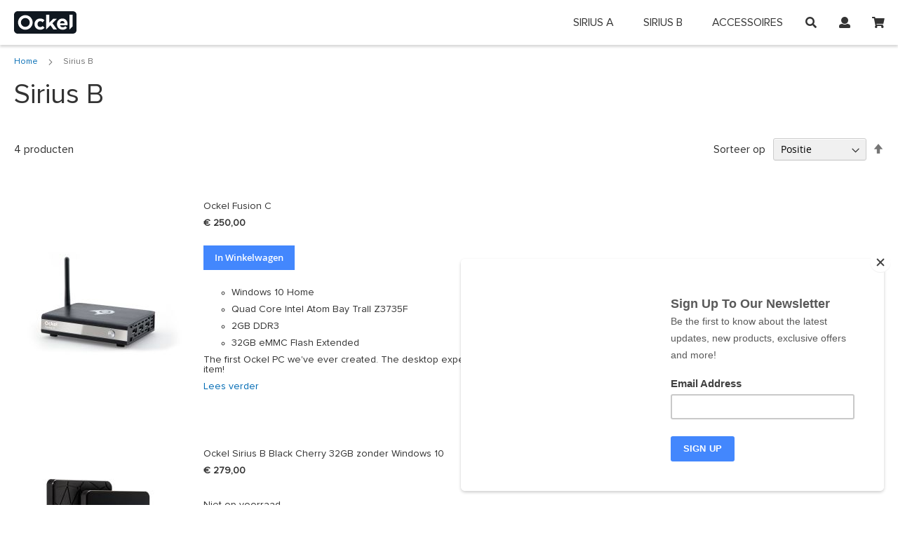

--- FILE ---
content_type: text/html; charset=UTF-8
request_url: https://shop.ockelcomputers.com/nl/sirius-b?___from_store=eu
body_size: 8893
content:
<!doctype html>
<html lang="nl">
    <head >
        <script>
    var BASE_URL = 'https://shop.ockelcomputers.com/nl/';
    var require = {
        "baseUrl": "https://shop.ockelcomputers.com/pub/static/version1605017252/frontend/OckelComputers/base/nl_NL"
    };
</script>
        <meta charset="utf-8"/>
<meta name="title" content="Sirius B"/>
<meta name="robots" content="INDEX,FOLLOW"/>
<meta name="viewport" content="width=device-width, initial-scale=1"/>
<meta name="format-detection" content="telephone=no"/>
<title>Sirius B</title>
<link  rel="stylesheet" type="text/css"  media="all" href="https://shop.ockelcomputers.com/pub/static/version1605017252/frontend/OckelComputers/base/nl_NL/mage/calendar.min.css" />
<link  rel="stylesheet" type="text/css"  media="all" href="https://shop.ockelcomputers.com/pub/static/version1605017252/frontend/OckelComputers/base/nl_NL/css/styles-m.min.css" />
<link  rel="stylesheet" type="text/css"  media="screen and (min-width: 768px)" href="https://shop.ockelcomputers.com/pub/static/version1605017252/frontend/OckelComputers/base/nl_NL/css/styles-l.min.css" />
<link  rel="stylesheet" type="text/css"  media="print" href="https://shop.ockelcomputers.com/pub/static/version1605017252/frontend/OckelComputers/base/nl_NL/css/print.min.css" />
<link  rel="stylesheet" type="text/css"  media="all" href="https://use.fontawesome.com/releases/v5.0.10/css/all.css" />
<link  rel="stylesheet" type="text/css"  media="all" href="https://cdnjs.cloudflare.com/ajax/libs/Swiper/4.2.6/css/swiper.min.css" />
<link  rel="icon" type="image/x-icon" href="https://shop.ockelcomputers.com/pub/static/version1605017252/frontend/OckelComputers/base/nl_NL/Magento_Theme/favicon.ico" />
<link  rel="shortcut icon" type="image/x-icon" href="https://shop.ockelcomputers.com/pub/static/version1605017252/frontend/OckelComputers/base/nl_NL/Magento_Theme/favicon.ico" />
<script  type="text/javascript"  src="https://shop.ockelcomputers.com/pub/static/version1605017252/frontend/OckelComputers/base/nl_NL/requirejs/require.min.js"></script>
<script  type="text/javascript"  src="https://shop.ockelcomputers.com/pub/static/version1605017252/frontend/OckelComputers/base/nl_NL/requirejs-min-resolver.min.js"></script>
<script  type="text/javascript"  src="https://shop.ockelcomputers.com/pub/static/version1605017252/frontend/OckelComputers/base/nl_NL/mage/requirejs/mixins.min.js"></script>
<script  type="text/javascript"  src="https://shop.ockelcomputers.com/pub/static/version1605017252/frontend/OckelComputers/base/nl_NL/requirejs-config.min.js"></script>
<script  type="text/javascript"  src="https://shop.ockelcomputers.com/pub/static/version1605017252/frontend/OckelComputers/base/nl_NL/mage/polyfill.min.js"></script>
<script  type="text/javascript"  src="https://shop.ockelcomputers.com/pub/static/version1605017252/frontend/OckelComputers/base/nl_NL/js/header.min.js"></script>
<script  type="text/javascript"  src="https://shop.ockelcomputers.com/pub/static/version1605017252/frontend/OckelComputers/base/nl_NL/js/footer.min.js"></script>
<script  type="text/javascript"  src="https://shop.ockelcomputers.com/pub/static/version1605017252/frontend/OckelComputers/base/nl_NL/js/region.min.js"></script>
<link rel="preload" as="font" crossorigin="anonymous" href="https://shop.ockelcomputers.com/pub/static/version1605017252/frontend/OckelComputers/base/nl_NL/fonts/opensans/light/opensans-300.woff2" />
<link rel="preload" as="font" crossorigin="anonymous" href="https://shop.ockelcomputers.com/pub/static/version1605017252/frontend/OckelComputers/base/nl_NL/fonts/opensans/regular/opensans-400.woff2" />
<link rel="preload" as="font" crossorigin="anonymous" href="https://shop.ockelcomputers.com/pub/static/version1605017252/frontend/OckelComputers/base/nl_NL/fonts/opensans/semibold/opensans-600.woff2" />
<link rel="preload" as="font" crossorigin="anonymous" href="https://shop.ockelcomputers.com/pub/static/version1605017252/frontend/OckelComputers/base/nl_NL/fonts/opensans/bold/opensans-700.woff2" />
<link rel="preload" as="font" crossorigin="anonymous" href="https://shop.ockelcomputers.com/pub/static/version1605017252/frontend/OckelComputers/base/nl_NL/fonts/Luma-Icons.woff2" />
                <script>
        window.getWpCookie = function(name) {
            match = document.cookie.match(new RegExp(name + '=([^;]+)'));
            if (match) return decodeURIComponent(match[1].replace(/\+/g, ' ')) ;
        };

        window.dataLayer = window.dataLayer || [];
                var dlObjects = [{"ecommerce":{"currencyCode":"EUR","impressions":[{"name":"Ockel Fusion C","id":"28","price":"250.00","category":"Sirius B","list":"Sirius B","position":1},{"name":"Ockel Sirius B Black Cherry 32GB zonder Windows 10","id":"27","price":"279.00","category":"Sirius B","list":"Sirius B","position":2},{"name":"Ockel Sirius B Black Cherry 32GB met Windows 10","id":"5","price":"299.00","category":"Sirius B","list":"Sirius B","position":3},{"name":"Ockel Sirius B zonder OS","id":"2","price":"225.00","category":"Sirius B","list":"Sirius B","position":4}]},"event":"impression","eventCategory":"Ecommerce","eventAction":"Impression","eventLabel":"category Sirius B"}];
        for (var i in dlObjects) {
            window.dataLayer.push(dlObjects[i]);
        }
                var wpCookies = ['wp_customerId','wp_customerGroup'];
        wpCookies.map(function(cookieName) {
            var cookieValue = window.getWpCookie(cookieName);
            if (cookieValue) {
                var dlObject = {};
                dlObject[cookieName.replace('wp_', '')] = cookieValue;
                window.dataLayer.push(dlObject);
            }
        });
    </script>

    <!-- Google Tag Manager -->
<script>(function(w,d,s,l,i){w[l]=w[l]||[];w[l].push({'gtm.start':
new Date().getTime(),event:'gtm.js'});var f=d.getElementsByTagName(s)[0],
j=d.createElement(s),dl=l!='dataLayer'?'&l='+l:'';j.async=true;j.src=
'https://www.googletagmanager.com/gtm.js?id='+i+dl;f.parentNode.insertBefore(j,f);
})(window,document,'script','dataLayer','GTM-N6MQR4N');</script>
<!-- End Google Tag Manager --><!-- BEGIN GOOGLE VERIFICATION TAG -->
<!-- END GOOGLE VERIFICATION TAG -->
<!-- BEGIN GTAG GLOBAL TAG -->
<!-- END GTAG GLOBAL TAG -->
    </head>
    <body data-container="body"
          data-mage-init='{"loaderAjax": {}, "loader": { "icon": "https://shop.ockelcomputers.com/pub/static/version1605017252/frontend/OckelComputers/base/nl_NL/images/loader-2.gif"}}'
        class="page-with-filter page-products categorypath-sirius-b category-sirius-b catalog-category-view page-layout-1column">
        <!-- Google Tag Manager (noscript) -->
<noscript><iframe src="https://www.googletagmanager.com/ns.html?id=GTM-N6MQR4N"
height="0" width="0" style="display:none;visibility:hidden"></iframe></noscript>
<!-- End Google Tag Manager (noscript) -->

<script type="text/x-magento-init">
    {
        "*": {
            "mage/cookies": {
                "expires": null,
                "path": "\u002F",
                "domain": ".shop.ockelcomputers.com",
                "secure": false,
                "lifetime": "3600"
            }
        }
    }
</script>
    <noscript>
        <div class="message global noscript">
            <div class="content">
                <p>
                    <strong>JavaScript lijkt te zijn uitgeschakeld in uw browser.</strong>
                    <span>Voor de beste gebruikerservaring, zorg ervoor dat javascript ingeschakeld is voor uw browser.</span>
                </p>
            </div>
        </div>
    </noscript>

<script>
    window.cookiesConfig = window.cookiesConfig || {};
    window.cookiesConfig.secure = true;
</script>
<script>
    require.config({
        map: {
            '*': {
                wysiwygAdapter: 'mage/adminhtml/wysiwyg/tiny_mce/tinymce4Adapter'
            }
        }
    });
</script>
<!-- BEGIN GTAG CART SCRIPT -->
<!-- END GTAG CART SCRIPT -->

<div class="page-wrapper"><header><div class="container">		<a class="ockel" href="https://shop.ockelcomputers.com/nl/"><img src="https://shop.ockelcomputers.com/pub/static/version1605017252/frontend/OckelComputers/base/nl_NL/images/ockel.svg" /></a>
		<div class="fas fa-bars"></div>
		<div class="fas fa-search"></div>
		<div class="fas fa-user"></div>
		<div class="menu-wrapper">

<nav class="navigation" data-action="navigation">
    <ul data-mage-init='{"menu":{"responsive":true, "expanded":true, "position":{"my":"left top","at":"left bottom"}}}'>
        <li  class="level0 nav-1 category-item first level-top"><a href="https://shop.ockelcomputers.com/nl/sirius-a"  class="level-top" ><span>Sirius A</span></a></li><li  class="level0 nav-2 category-item active level-top"><a href="https://shop.ockelcomputers.com/nl/sirius-b"  class="level-top" ><span>Sirius B</span></a></li><li  class="level0 nav-3 category-item last level-top"><a href="https://shop.ockelcomputers.com/nl/accessories"  class="level-top" ><span>Accessoires</span></a></li>            </ul>
</nav>
			<ul class="links">
				<li><a href="https://www.ockelcomputers.com/about/">About</a></li>
				<li><a href="https://www.ockelcomputers.com/contact/">Contact</a></li>
				<li><a href="https://www.ockelcomputers.com/news/">News</a></li>
				<li><a href="https://www.ockelcomputers.com/support/">Support</a></li>
			</ul>
			<ul class="account">
				<li><a href="https://shop.ockelcomputers.com/nl/customer/account/login/">Inloggen</a></li>
				<li><a href="https://shop.ockelcomputers.com/nl/customer/account/create/">Account aanmaken</a></li>
			</ul>
			<form class="search" action="https://shop.ockelcomputers.com/nl/catalogsearch/result/" method="get">
				<input id="search" type="text" name="q" value="" placeholder="Doorzoek de hele winkel" class="input-text" maxlength="128" role="combobox" aria-haspopup="false" aria-autocomplete="both" autocomplete="off">
				<button class="fas fa-search" type="submit" title="Zoek"></button>
			</form>
		</div>

<div data-block="minicart" class="minicart-wrapper">
    <a class="action showcart" href="https://shop.ockelcomputers.com/nl/checkout/cart/"
       data-bind="scope: 'minicart_content'">
        <span class="text">Winkelwagen</span>
        <span class="counter qty empty"
              data-bind="css: { empty: !!getCartParam('summary_count') == false && !isLoading() }, blockLoader: isLoading">
            <span class="counter-number"><!-- ko text: getCartParam('summary_count') --><!-- /ko --></span>
            <span class="counter-label">
            <!-- ko if: getCartParam('summary_count') -->
                <!-- ko text: getCartParam('summary_count') --><!-- /ko -->
                <!-- ko i18n: 'items' --><!-- /ko -->
            <!-- /ko -->
            </span>
        </span>
    </a>
            <div class="block block-minicart"
             data-role="dropdownDialog"
             data-mage-init='{"dropdownDialog":{
                "appendTo":"[data-block=minicart]",
                "triggerTarget":".showcart",
                "timeout": "2000",
                "closeOnMouseLeave": false,
                "closeOnEscape": true,
                "triggerClass":"active",
                "parentClass":"active",
                "buttons":[]}}'>
            <div id="minicart-content-wrapper" data-bind="scope: 'minicart_content'">
                <!-- ko template: getTemplate() --><!-- /ko -->
            </div>
                    </div>
        <script>
        window.checkout = {"shoppingCartUrl":"https:\/\/shop.ockelcomputers.com\/nl\/checkout\/cart\/","checkoutUrl":"https:\/\/shop.ockelcomputers.com\/nl\/checkout\/","updateItemQtyUrl":"https:\/\/shop.ockelcomputers.com\/nl\/checkout\/sidebar\/updateItemQty\/","removeItemUrl":"https:\/\/shop.ockelcomputers.com\/nl\/checkout\/sidebar\/removeItem\/","imageTemplate":"Magento_Catalog\/product\/image_with_borders","baseUrl":"https:\/\/shop.ockelcomputers.com\/nl\/","minicartMaxItemsVisible":5,"websiteId":"2","maxItemsToDisplay":10,"storeId":"2","storeGroupId":"2","customerLoginUrl":"https:\/\/shop.ockelcomputers.com\/nl\/customer\/account\/login\/referer\/aHR0cHM6Ly9zaG9wLm9ja2VsY29tcHV0ZXJzLmNvbS9ubC9zaXJpdXMtYj9fX19mcm9tX3N0b3JlPWV1\/","isRedirectRequired":false,"autocomplete":"off","captcha":{"user_login":{"isCaseSensitive":false,"imageHeight":50,"imageSrc":"","refreshUrl":"https:\/\/shop.ockelcomputers.com\/nl\/captcha\/refresh\/","isRequired":false,"timestamp":1769434552}}};
    </script>
    <script type="text/x-magento-init">
    {
        "[data-block='minicart']": {
            "Magento_Ui/js/core/app": {"components":{"minicart_content":{"children":{"subtotal.container":{"children":{"subtotal":{"children":{"subtotal.totals":{"config":{"display_cart_subtotal_incl_tax":1,"display_cart_subtotal_excl_tax":0,"template":"Magento_Tax\/checkout\/minicart\/subtotal\/totals"},"children":{"subtotal.totals.msrp":{"component":"Magento_Msrp\/js\/view\/checkout\/minicart\/subtotal\/totals","config":{"displayArea":"minicart-subtotal-hidden","template":"Magento_Msrp\/checkout\/minicart\/subtotal\/totals"}}},"component":"Magento_Tax\/js\/view\/checkout\/minicart\/subtotal\/totals"}},"component":"uiComponent","config":{"template":"Magento_Checkout\/minicart\/subtotal"}}},"component":"uiComponent","config":{"displayArea":"subtotalContainer"}},"item.renderer":{"component":"uiComponent","config":{"displayArea":"defaultRenderer","template":"Aitoc_PreOrders\/minicart\/item\/default"},"children":{"item.image":{"component":"Magento_Catalog\/js\/view\/image","config":{"template":"Magento_Catalog\/product\/image","displayArea":"itemImage"}},"checkout.cart.item.price.sidebar":{"component":"uiComponent","config":{"template":"Magento_Checkout\/minicart\/item\/price","displayArea":"priceSidebar"}}}},"extra_info":{"component":"uiComponent","config":{"displayArea":"extraInfo"}},"promotion":{"component":"uiComponent","config":{"displayArea":"promotion"}}},"config":{"itemRenderer":{"default":"defaultRenderer","simple":"defaultRenderer","virtual":"defaultRenderer"},"template":"Magento_Checkout\/minicart\/content"},"component":"Magento_Checkout\/js\/view\/minicart"}},"types":[]}        },
        "*": {
            "Magento_Ui/js/block-loader": "https\u003A\u002F\u002Fshop.ockelcomputers.com\u002Fpub\u002Fstatic\u002Fversion1605017252\u002Ffrontend\u002FOckelComputers\u002Fbase\u002Fnl_NL\u002Fimages\u002Floader\u002D1.gif"
        }
    }
    </script>
</div>


</div></header><div class="breadcrumbs">
    <ul class="items">
                    <li class="item home">
                            <a href="https://shop.ockelcomputers.com/nl/"
                   title="Ga&#x20;naar&#x20;homepagina">
                    Home                </a>
                        </li>
                    <li class="item category4">
                            <strong>Sirius B</strong>
                        </li>
            </ul>
</div>
<main id="maincontent" class="page-main"><a id="contentarea" tabindex="-1"></a>
<div class="page-title-wrapper">
    <h1 class="page-title"
         id="page-title-heading"                     aria-labelledby="page-title-heading&#x20;toolbar-amount"
        >
        <span class="base" data-ui-id="page-title-wrapper" >Sirius B</span>    </h1>
    </div>
<div class="page messages"><div data-placeholder="messages"></div>
<div data-bind="scope: 'messages'">
    <!-- ko if: cookieMessages && cookieMessages.length > 0 -->
    <div role="alert" data-bind="foreach: { data: cookieMessages, as: 'message' }" class="messages">
        <div data-bind="attr: {
            class: 'message-' + message.type + ' ' + message.type + ' message',
            'data-ui-id': 'message-' + message.type
        }">
            <div data-bind="html: $parent.prepareMessageForHtml(message.text)"></div>
        </div>
    </div>
    <!-- /ko -->

    <!-- ko if: messages().messages && messages().messages.length > 0 -->
    <div role="alert" data-bind="foreach: { data: messages().messages, as: 'message' }" class="messages">
        <div data-bind="attr: {
            class: 'message-' + message.type + ' ' + message.type + ' message',
            'data-ui-id': 'message-' + message.type
        }">
            <div data-bind="html: $parent.prepareMessageForHtml(message.text)"></div>
        </div>
    </div>
    <!-- /ko -->
</div>
<script type="text/x-magento-init">
    {
        "*": {
            "Magento_Ui/js/core/app": {
                "components": {
                        "messages": {
                            "component": "Magento_Theme/js/view/messages"
                        }
                    }
                }
            }
    }
</script>
</div><div class="columns"><div class="column main"><input name="form_key" type="hidden" value="fP7FeGe9n7awdRPa" /><div id="authenticationPopup" data-bind="scope:'authenticationPopup'" style="display: none;">
    <script>
        window.authenticationPopup = {"autocomplete":"off","customerRegisterUrl":"https:\/\/shop.ockelcomputers.com\/nl\/customer\/account\/create\/","customerForgotPasswordUrl":"https:\/\/shop.ockelcomputers.com\/nl\/customer\/account\/forgotpassword\/","baseUrl":"https:\/\/shop.ockelcomputers.com\/nl\/"};
    </script>
    <!-- ko template: getTemplate() --><!-- /ko -->
    <script type="text/x-magento-init">
        {
            "#authenticationPopup": {
                "Magento_Ui/js/core/app": {"components":{"authenticationPopup":{"component":"Magento_Customer\/js\/view\/authentication-popup","children":{"messages":{"component":"Magento_Ui\/js\/view\/messages","displayArea":"messages"},"captcha":{"component":"Magento_Captcha\/js\/view\/checkout\/loginCaptcha","displayArea":"additional-login-form-fields","formId":"user_login","configSource":"checkout"},"msp_recaptcha":{"component":"MSP_ReCaptcha\/js\/reCaptcha","displayArea":"additional-login-form-fields","configSource":"checkoutConfig","reCaptchaId":"msp-recaptcha-popup-login","zone":"login","badge":"inline","settings":{"siteKey":"6LcnF94ZAAAAAH7Q9r4nWQDYj8aqWNYxqmZJALOO","size":"invisible","badge":"inline","theme":null,"lang":null,"enabled":{"login":true,"create":true,"forgot":true,"contact":true,"review":true,"newsletter":true,"sendfriend":true,"paypal":true}}}}}}}            },
            "*": {
                "Magento_Ui/js/block-loader": "https\u003A\u002F\u002Fshop.ockelcomputers.com\u002Fpub\u002Fstatic\u002Fversion1605017252\u002Ffrontend\u002FOckelComputers\u002Fbase\u002Fnl_NL\u002Fimages\u002Floader\u002D1.gif"
            }
        }
    </script>
</div>
<script type="text/x-magento-init">
    {
        "*": {
            "Magento_Customer/js/section-config": {
                "sections": {"stores\/store\/switch":["*"],"stores\/store\/switchrequest":["*"],"directory\/currency\/switch":["*"],"*":["messages"],"customer\/account\/logout":["*","recently_viewed_product","recently_compared_product","persistent"],"customer\/account\/loginpost":["*"],"customer\/account\/createpost":["*"],"customer\/account\/editpost":["*"],"customer\/ajax\/login":["checkout-data","cart","captcha"],"catalog\/product_compare\/add":["compare-products"],"catalog\/product_compare\/remove":["compare-products"],"catalog\/product_compare\/clear":["compare-products"],"sales\/guest\/reorder":["cart","ammessages"],"sales\/order\/reorder":["cart","ammessages"],"checkout\/cart\/add":["cart","directory-data","ammessages","gtm"],"checkout\/cart\/delete":["cart","ammessages","gtm"],"checkout\/cart\/updatepost":["cart","ammessages"],"checkout\/cart\/updateitemoptions":["cart","ammessages"],"checkout\/cart\/couponpost":["cart","ammessages"],"checkout\/cart\/estimatepost":["cart","ammessages"],"checkout\/cart\/estimateupdatepost":["cart","ammessages"],"checkout\/onepage\/saveorder":["cart","checkout-data","last-ordered-items","ammessages"],"checkout\/sidebar\/removeitem":["cart","ammessages","gtm"],"checkout\/sidebar\/updateitemqty":["cart","ammessages"],"rest\/*\/v1\/carts\/*\/payment-information":["cart","last-ordered-items","instant-purchase","ammessages","gtm"],"rest\/*\/v1\/guest-carts\/*\/payment-information":["cart","ammessages","gtm"],"rest\/*\/v1\/guest-carts\/*\/selected-payment-method":["cart","checkout-data","ammessages"],"rest\/*\/v1\/carts\/*\/selected-payment-method":["cart","checkout-data","instant-purchase","ammessages"],"customer\/address\/*":["instant-purchase"],"customer\/account\/*":["instant-purchase"],"vault\/cards\/deleteaction":["instant-purchase"],"paypal\/express\/placeorder":["cart","checkout-data","ammessages"],"paypal\/payflowexpress\/placeorder":["cart","checkout-data","ammessages"],"paypal\/express\/onauthorization":["cart","checkout-data","ammessages"],"persistent\/index\/unsetcookie":["persistent"],"review\/product\/post":["review"],"wishlist\/index\/add":["wishlist"],"wishlist\/index\/remove":["wishlist"],"wishlist\/index\/updateitemoptions":["wishlist"],"wishlist\/index\/update":["wishlist"],"wishlist\/index\/cart":["wishlist","cart"],"wishlist\/index\/fromcart":["wishlist","cart"],"wishlist\/index\/allcart":["wishlist","cart"],"wishlist\/shared\/allcart":["wishlist","cart"],"wishlist\/shared\/cart":["cart"],"amasty_promo\/cart\/add":["cart","ammessages"],"braintree\/paypal\/placeorder":["ammessages"],"authorizenet\/directpost_payment\/place":["ammessages"],"multishipping\/checkout\/overviewpost":["ammessages"],"checkout\/cart\/configure":["gtm"],"rest\/*\/v1\/guest-carts\/*\/shipping-information":["gtm"],"rest\/*\/v1\/carts\/*\/shipping-information":["gtm"]},
                "clientSideSections": ["checkout-data","cart-data","chatData"],
                "baseUrls": ["https:\/\/shop.ockelcomputers.com\/nl\/"],
                "sectionNames": ["messages","customer","compare-products","last-ordered-items","cart","directory-data","captcha","instant-purchase","persistent","review","wishlist","ammessages","chatData","gtm","recently_viewed_product","recently_compared_product","product_data_storage","paypal-billing-agreement"]            }
        }
    }
</script>
<script type="text/x-magento-init">
    {
        "*": {
            "Magento_Customer/js/customer-data": {
                "sectionLoadUrl": "https\u003A\u002F\u002Fshop.ockelcomputers.com\u002Fnl\u002Fcustomer\u002Fsection\u002Fload\u002F",
                "expirableSectionLifetime": 60,
                "expirableSectionNames": ["cart","persistent"],
                "cookieLifeTime": "3600",
                "updateSessionUrl": "https\u003A\u002F\u002Fshop.ockelcomputers.com\u002Fnl\u002Fcustomer\u002Faccount\u002FupdateSession\u002F"
            }
        }
    }
</script>
<script type="text/x-magento-init">
    {
        "*": {
            "Magento_Customer/js/invalidation-processor": {
                "invalidationRules": {
                    "website-rule": {
                        "Magento_Customer/js/invalidation-rules/website-rule": {
                            "scopeConfig": {
                                "websiteId": "2"
                            }
                        }
                    }
                }
            }
        }
    }
</script>
<script type="text/x-magento-init">
    {
        "body": {
            "pageCache": {"url":"https:\/\/shop.ockelcomputers.com\/nl\/page_cache\/block\/render\/id\/4\/?___from_store=eu","handles":["default","catalog_category_view","catalog_category_view_type_layered","catalog_category_view_type_layered_without_children","catalog_category_view_id_4"],"originalRequest":{"route":"catalog","controller":"category","action":"view","uri":"\/nl\/sirius-b?___from_store=eu"},"versionCookieName":"private_content_version"}        }
    }
</script>
                <div class="toolbar toolbar-products" data-mage-init='{"productListToolbarForm":{"mode":"product_list_mode","direction":"product_list_dir","order":"product_list_order","limit":"product_list_limit","modeDefault":"list","directionDefault":"asc","orderDefault":"position","limitDefault":"10","url":"https:\/\/shop.ockelcomputers.com\/nl\/sirius-b?___from_store=eu","formKey":"fP7FeGe9n7awdRPa","post":false}}'>
                        <div class="modes">
                    </div>
        
        <p class="toolbar-amount" id="toolbar-amount">
            <span class="toolbar-number">4</span> producten    </p>

        
    
        
        
    
    

        <div class="field limiter">
    <label class="label" for="limiter">
        <span>Toon</span>
    </label>
    <div class="control">
        <select id="limiter" data-role="limiter" class="limiter-options">
                            <option value="5"
                    >
                    5                </option>
                            <option value="10"
                                            selected="selected"
                    >
                    10                </option>
                            <option value="15"
                    >
                    15                </option>
                            <option value="20"
                    >
                    20                </option>
                            <option value="25"
                    >
                    25                </option>
                    </select>
    </div>
    <span class="limiter-text">per pagina</span>
</div>

                    <div class="toolbar-sorter sorter">
    <label class="sorter-label" for="sorter">Sorteer op</label>
    <select id="sorter" data-role="sorter" class="sorter-options">
                    <option value="position"
                                    selected="selected"
                                >
                Positie            </option>
                    <option value="name"
                                >
                Product Naam            </option>
                    <option value="price"
                                >
                Prijs            </option>
            </select>
            <a title="Van&#x20;hoog&#x20;naar&#x20;laag&#x20;sorteren"
           href="#"
           class="action sorter-action sort-asc"
           data-role="direction-switcher"
           data-value="desc">
            <span>Van hoog naar laag sorteren</span>
        </a>
    </div>
            </div>
    <script type="text/x-magento-init">
    {
        "body": {
            "addToWishlist": {"productType":["simple"]}        }
    }
</script>
        <div class="products wrapper list products-list">
        <ol class="products list items product-items">
                                    <li class="item product product-item">
                <div class="product-item-info" data-container="product-list">
                                                            <a href="https://shop.ockelcomputers.com/nl/ockel-fusion-c"
                       class="product photo product-item-photo"
                       tabindex="-1">
                        
<span class="product-image-container"
      style="width:240px;">
    <span class="product-image-wrapper"
          style="padding-bottom: 125%;">
        <img class="product-image-photo"
                        src="https://shop.ockelcomputers.com/pub/media/catalog/product/cache/a409e0a7cd5c03d5c25d77dd60067866/o/c/ockelfusionc_ocfc-2100_schuinvoor.jpg"
            max-width="240"
            max-height="300"
            alt="Ockel Fusion C"/></span>
</span>
                    </a>
                    <div class="product details product-item-details">
                                                <strong class="product name product-item-name">
                            <a class="product-item-link"
                               href="https://shop.ockelcomputers.com/nl/ockel-fusion-c">
                                Ockel Fusion C                            </a>
                        </strong>
                        <span style="font-size: 0.85em;font-weight: bold;" class="preorder_note"></span>                        <div class="price-box price-final_price" data-role="priceBox" data-product-id="28" data-price-box="product-id-28">
    

<span class="price-container price-final_price&#x20;tax"
        >
        <span  id="product-price-28"                data-price-amount="250"
        data-price-type="finalPrice"
        class="price-wrapper "
    ><span class="price">€ 250,00</span></span>
        </span>

</div>                                                                            
                        <div class="product-item-inner">
                            <div class="product actions product-item-actions">
                                <div class="actions-primary">
                                                                                                                    <form data-role="tocart-form"
                                              data-product-sku="OCFC-2100"
                                              action="https://shop.ockelcomputers.com/nl/checkout/cart/add/uenc/aHR0cHM6Ly9zaG9wLm9ja2VsY29tcHV0ZXJzLmNvbS9ubC9zaXJpdXMtYj9fX19mcm9tX3N0b3JlPWV1/product/28/"
                                              method="post">
                                            <input type="hidden"
                                                   name="product"
                                                   value="28">
                                            <input type="hidden" name="uenc"
                                                   value="[base64]">
                                            <input name="form_key" type="hidden" value="fP7FeGe9n7awdRPa" />                                            <button type="submit"
                                                    title="In&#x20;Winkelwagen"
                                                    class="action tocart primary">
                                                <span>In Winkelwagen</span>
                                            </button>
                                        </form>
                                                                    </div>
                                <div data-role="add-to-links" class="actions-secondary">
                                                                                                                                                </div>
                            </div>
                                                            <div class="product description product-item-description">
                                    <ul>
<li>Windows 10 Home</li>
<li>Quad Core Intel Atom Bay Trall Z3735F</li>
<li>2GB DDR3</li>
<li>32GB eMMC Flash Extended</li>
</ul>
<p>The first Ockel PC we've ever created. The desktop experience packed in an ultra-compact form factor. Including Windows 10 license. A real collector's item!</p>                                    <a href="https://shop.ockelcomputers.com/nl/ockel-fusion-c"
                                       title="Ockel Fusion C"
                                       class="action more">Lees verder</a>
                                </div>
                                                    </div>
                    </div>
                </div>
            </li>
                        <li class="item product product-item">
                <div class="product-item-info" data-container="product-list">
                                                            <a href="https://shop.ockelcomputers.com/nl/ockel-sirius-b-black-cherry-32gb-without-os"
                       class="product photo product-item-photo"
                       tabindex="-1">
                        
<span class="product-image-container"
      style="width:240px;">
    <span class="product-image-wrapper"
          style="padding-bottom: 125%;">
        <img class="product-image-photo"
                        src="https://shop.ockelcomputers.com/pub/media/catalog/product/cache/a409e0a7cd5c03d5c25d77dd60067866/s/i/sirius-b-black-cherry-1_2.jpg"
            max-width="240"
            max-height="300"
            alt="Ockel Sirius B Black Cherry 32GB zonder Windows 10"/></span>
</span>
                    </a>
                    <div class="product details product-item-details">
                                                <strong class="product name product-item-name">
                            <a class="product-item-link"
                               href="https://shop.ockelcomputers.com/nl/ockel-sirius-b-black-cherry-32gb-without-os">
                                Ockel Sirius B Black Cherry 32GB zonder Windows 10                            </a>
                        </strong>
                        <span style="font-size: 0.85em;font-weight: bold;" class="preorder_note"></span>                        <div class="price-box price-final_price" data-role="priceBox" data-product-id="27" data-price-box="product-id-27">
    

<span class="price-container price-final_price&#x20;tax"
        >
        <span  id="product-price-27"                data-price-amount="279"
        data-price-type="finalPrice"
        class="price-wrapper "
    ><span class="price">€ 279,00</span></span>
        </span>

</div>                        
                        <div class="product-item-inner">
                            <div class="product actions product-item-actions">
                                <div class="actions-primary">
                                                                                                                        <div class="stock unavailable"><span>Niet op voorraad</span></div>
                                                                                                            </div>
                                <div data-role="add-to-links" class="actions-secondary">
                                                                                                                                                </div>
                            </div>
                                                            <div class="product description product-item-description">
                                    <ul>
<li><span>Zonder OS</span></li>
<li>Quad Core Intel Atom x5-Z8350</li>
<li>4GB DDR3L RAM</li>
<li>32GB eMMC Flash</li>
</ul>
<p>De Ockel Sirius B Black Cherry, krachtige Ockel mini PC voor in uw broekzak. Exclusief Windows 10 licentie.</p>                                    <a href="https://shop.ockelcomputers.com/nl/ockel-sirius-b-black-cherry-32gb-without-os"
                                       title="Ockel Sirius B Black Cherry 32GB zonder Windows 10"
                                       class="action more">Lees verder</a>
                                </div>
                                                    </div>
                    </div>
                </div>
            </li>
                        <li class="item product product-item">
                <div class="product-item-info" data-container="product-list">
                                                            <a href="https://shop.ockelcomputers.com/nl/ockel-sirius-b-black-cherry-32gb-with-windows-10"
                       class="product photo product-item-photo"
                       tabindex="-1">
                        
<span class="product-image-container"
      style="width:240px;">
    <span class="product-image-wrapper"
          style="padding-bottom: 125%;">
        <img class="product-image-photo"
                        src="https://shop.ockelcomputers.com/pub/media/catalog/product/cache/a409e0a7cd5c03d5c25d77dd60067866/s/i/sirius-b-black-cherry-1_2.jpg"
            max-width="240"
            max-height="300"
            alt="Ockel Sirius B Black Cherry 32GB met Windows 10"/></span>
</span>
                    </a>
                    <div class="product details product-item-details">
                                                <strong class="product name product-item-name">
                            <a class="product-item-link"
                               href="https://shop.ockelcomputers.com/nl/ockel-sirius-b-black-cherry-32gb-with-windows-10">
                                Ockel Sirius B Black Cherry 32GB met Windows 10                            </a>
                        </strong>
                        <span style="font-size: 0.85em;font-weight: bold;" class="preorder_note"></span>                        <div class="price-box price-final_price" data-role="priceBox" data-product-id="5" data-price-box="product-id-5">
    

<span class="price-container price-final_price&#x20;tax"
        >
        <span  id="product-price-5"                data-price-amount="299"
        data-price-type="finalPrice"
        class="price-wrapper "
    ><span class="price">€ 299,00</span></span>
        </span>

</div>                                                                            
                        <div class="product-item-inner">
                            <div class="product actions product-item-actions">
                                <div class="actions-primary">
                                                                                                                    <form data-role="tocart-form"
                                              data-product-sku="OCBC-0000"
                                              action="https://shop.ockelcomputers.com/nl/checkout/cart/add/uenc/aHR0cHM6Ly9zaG9wLm9ja2VsY29tcHV0ZXJzLmNvbS9ubC9zaXJpdXMtYj9fX19mcm9tX3N0b3JlPWV1/product/5/"
                                              method="post">
                                            <input type="hidden"
                                                   name="product"
                                                   value="5">
                                            <input type="hidden" name="uenc"
                                                   value="aHR0cHM6Ly9zaG9wLm9ja2VsY29tcHV0ZXJzLmNvbS9ubC9jaGVja291dC9jYXJ0L2FkZC91ZW5jL2FIUjBjSE02THk5emFHOXdMbTlqYTJWc1kyOXRjSFYwWlhKekxtTnZiUzl1YkM5emFYSnBkWE10WWo5ZlgxOW1jbTl0WDNOMGIzSmxQV1YxL3Byb2R1Y3QvNS8,">
                                            <input name="form_key" type="hidden" value="fP7FeGe9n7awdRPa" />                                            <button type="submit"
                                                    title="In&#x20;Winkelwagen"
                                                    class="action tocart primary">
                                                <span>In Winkelwagen</span>
                                            </button>
                                        </form>
                                                                    </div>
                                <div data-role="add-to-links" class="actions-secondary">
                                                                                                                                                </div>
                            </div>
                                                            <div class="product description product-item-description">
                                    <ul>
<li>Windows 10 Home 64-bit</li>
<li>Quad Core Intel Atom x5-Z8350</li>
<li>4GB DDR3L RAM</li>
<li>32GB eMMC Flash</li>
</ul>
<p>De Ockel Sirius B Black Cherry, krachtige Ockel mini PC voor in uw broekzak. Inclusief Windows 10 licentie.</p>                                    <a href="https://shop.ockelcomputers.com/nl/ockel-sirius-b-black-cherry-32gb-with-windows-10"
                                       title="Ockel Sirius B Black Cherry 32GB met Windows 10"
                                       class="action more">Lees verder</a>
                                </div>
                                                    </div>
                    </div>
                </div>
            </li>
                        <li class="item product product-item">
                <div class="product-item-info" data-container="product-list">
                                                            <a href="https://shop.ockelcomputers.com/nl/ockel-sirius-b-without-os"
                       class="product photo product-item-photo"
                       tabindex="-1">
                        
<span class="product-image-container"
      style="width:240px;">
    <span class="product-image-wrapper"
          style="padding-bottom: 125%;">
        <img class="product-image-photo"
                        src="https://shop.ockelcomputers.com/pub/media/catalog/product/cache/a409e0a7cd5c03d5c25d77dd60067866/s/i/sirius-b-1_1.jpg"
            max-width="240"
            max-height="300"
            alt="Ockel Sirius B zonder OS"/></span>
</span>
                    </a>
                    <div class="product details product-item-details">
                                                <strong class="product name product-item-name">
                            <a class="product-item-link"
                               href="https://shop.ockelcomputers.com/nl/ockel-sirius-b-without-os">
                                Ockel Sirius B zonder OS                            </a>
                        </strong>
                        <span style="font-size: 0.85em;font-weight: bold;" class="preorder_note"></span>                        <div class="price-box price-final_price" data-role="priceBox" data-product-id="2" data-price-box="product-id-2">
    

<span class="price-container price-final_price&#x20;tax"
        >
        <span  id="product-price-2"                data-price-amount="225"
        data-price-type="finalPrice"
        class="price-wrapper "
    ><span class="price">€ 225,00</span></span>
        </span>

</div>                                                                            
                        <div class="product-item-inner">
                            <div class="product actions product-item-actions">
                                <div class="actions-primary">
                                                                                                                    <form data-role="tocart-form"
                                              data-product-sku="OCSB-0909"
                                              action="https://shop.ockelcomputers.com/nl/checkout/cart/add/uenc/aHR0cHM6Ly9zaG9wLm9ja2VsY29tcHV0ZXJzLmNvbS9ubC9zaXJpdXMtYj9fX19mcm9tX3N0b3JlPWV1/product/2/"
                                              method="post">
                                            <input type="hidden"
                                                   name="product"
                                                   value="2">
                                            <input type="hidden" name="uenc"
                                                   value="aHR0cHM6Ly9zaG9wLm9ja2VsY29tcHV0ZXJzLmNvbS9ubC9jaGVja291dC9jYXJ0L2FkZC91ZW5jL2FIUjBjSE02THk5emFHOXdMbTlqYTJWc1kyOXRjSFYwWlhKekxtTnZiUzl1YkM5emFYSnBkWE10WWo5ZlgxOW1jbTl0WDNOMGIzSmxQV1YxL3Byb2R1Y3QvMi8,">
                                            <input name="form_key" type="hidden" value="fP7FeGe9n7awdRPa" />                                            <button type="submit"
                                                    title="In&#x20;Winkelwagen"
                                                    class="action tocart primary">
                                                <span>In Winkelwagen</span>
                                            </button>
                                        </form>
                                                                    </div>
                                <div data-role="add-to-links" class="actions-secondary">
                                                                                                                                                </div>
                            </div>
                                                            <div class="product description product-item-description">
                                    <ul>
<li>Zonder OS</li>
<li>Quad core Intel Atom Z3735F</li>
<li>2GB DDR3L</li>
<li>32GB eMMC flash</li>
</ul>
<p>De Ockel Sirius B is een complete computer die in je broekzak past. Exclusief Windows 10 licentie.</p>                                    <a href="https://shop.ockelcomputers.com/nl/ockel-sirius-b-without-os"
                                       title="Ockel Sirius B zonder OS"
                                       class="action more">Lees verder</a>
                                </div>
                                                    </div>
                    </div>
                </div>
            </li>
                    </ol>
    </div>
            <div class="toolbar toolbar-products" data-mage-init='{"productListToolbarForm":{"mode":"product_list_mode","direction":"product_list_dir","order":"product_list_order","limit":"product_list_limit","modeDefault":"list","directionDefault":"asc","orderDefault":"position","limitDefault":"10","url":"https:\/\/shop.ockelcomputers.com\/nl\/sirius-b?___from_store=eu","formKey":"fP7FeGe9n7awdRPa","post":false}}'>
                        <div class="modes">
                    </div>
        
        <p class="toolbar-amount" id="toolbar-amount">
            <span class="toolbar-number">4</span> producten    </p>

        
    
        
        
    
    

        <div class="field limiter">
    <label class="label" for="limiter">
        <span>Toon</span>
    </label>
    <div class="control">
        <select id="limiter" data-role="limiter" class="limiter-options">
                            <option value="5"
                    >
                    5                </option>
                            <option value="10"
                                            selected="selected"
                    >
                    10                </option>
                            <option value="15"
                    >
                    15                </option>
                            <option value="20"
                    >
                    20                </option>
                            <option value="25"
                    >
                    25                </option>
                    </select>
    </div>
    <span class="limiter-text">per pagina</span>
</div>

                    <div class="toolbar-sorter sorter">
    <label class="sorter-label" for="sorter">Sorteer op</label>
    <select id="sorter" data-role="sorter" class="sorter-options">
                    <option value="position"
                                    selected="selected"
                                >
                Positie            </option>
                    <option value="name"
                                >
                Product Naam            </option>
                    <option value="price"
                                >
                Prijs            </option>
            </select>
            <a title="Van&#x20;hoog&#x20;naar&#x20;laag&#x20;sorteren"
           href="#"
           class="action sorter-action sort-asc"
           data-role="direction-switcher"
           data-value="desc">
            <span>Van hoog naar laag sorteren</span>
        </a>
    </div>
            </div>
    <script type="text/x-magento-init">
    {
        "body": {
            "requireCookie": {"noCookieUrl":"https:\/\/shop.ockelcomputers.com\/nl\/cookie\/index\/noCookies\/","triggers":[".action.towishlist"],"isRedirectCmsPage":true}        }
    }
</script>
</div></div></main><script type="text/x-magento-init">
        {
            "*": {
                "Magento_Ui/js/core/app": {
                    "components": {
                        "storage-manager": {
                            "component": "Magento_Catalog/js/storage-manager",
                            "appendTo": "",
                            "storagesConfiguration" : {"recently_viewed_product":{"requestConfig":{"syncUrl":"https:\/\/shop.ockelcomputers.com\/nl\/catalog\/product\/frontend_action_synchronize\/"},"lifetime":"1000","allowToSendRequest":null},"recently_compared_product":{"requestConfig":{"syncUrl":"https:\/\/shop.ockelcomputers.com\/nl\/catalog\/product\/frontend_action_synchronize\/"},"lifetime":"1000","allowToSendRequest":null},"product_data_storage":{"updateRequestConfig":{"url":"https:\/\/shop.ockelcomputers.com\/nl\/rest\/nl\/V1\/products-render-info"},"requestConfig":{"syncUrl":"https:\/\/shop.ockelcomputers.com\/nl\/catalog\/product\/frontend_action_synchronize\/"},"allowToSendRequest":null}}                        }
                    }
                }
            }
        }
</script>
<!-- BEGIN GTAG CATEGORY TAG -->
<!-- END GTAG CATEGORY TAG -->
<script>
	var current_region = "nl";
</script>
<footer>
	<div>
		<div>
			<img src="https://shop.ockelcomputers.com/pub/static/version1605017252/frontend/OckelComputers/base/nl_NL/images/logo-white.svg" />
			<div><span>Reinventing</span> <span>the PC</span></div>
		</div>
		<ul>
			<li><a href="https://www.ockelcomputers.com/nl/about/">About</a></li>
			<li><a href="https://www.ockelcomputers.com/nl/contact/">Contact</a></li>
			<li><a href="https://www.ockelcomputers.com/nl/news/">News</a></li>
			<li><a href="https://www.ockelcomputers.com/nl/support/">Support</a></li>
		</ul>
		<div>
			<p>© 2026 Ockel Computers</p>
			<ul>
				<li><a href="https://shop.ockelcomputers.com/nl/cookie-policy/">Cookies</a></li>
				<li><a href="https://shop.ockelcomputers.com/nl/privacy-policy/">Privacy</a></li>
				<li><a href="https://shop.ockelcomputers.com/nl/terms-of-use/">Terms of Use</a></li>
			</ul>
			<p><span class="language">Nederland<span class="nl"></span></span></p>
		</div>
	</div>
</footer>
<aside class="languages">
	<div>
		<div>
			<h2>Choose your location</h2>
			<p>Choose a different country or region if you want to see the content for your location and shop online.</p>
			<ul>
				<li><a class="en" href="https://shop.ockelcomputers.com/en/sirius-b?___from_store=nl">Global</a></li>
				<li><a class="eu" href="https://shop.ockelcomputers.com/eu/sirius-b?___from_store=nl">EU Countries</a></li>
				<li><a class="nl" href="https://shop.ockelcomputers.com/nl/sirius-b?___from_store=nl">Nederland</a></li>
				<li><a class="be" href="https://shop.ockelcomputers.com/be/sirius-b?___from_store=nl">België</a></li>
				<li><a class="jp" href="https://shop.ockelcomputers.com/jp/sirius-b?___from_store=nl">日本</a></li>
			</ul>
			<p><small>You can change country or region at any time in the footer of this website.</small></p>
		</div>
	</div>
</aside></div>    <script>
        require(['jquery','weltpixel_persistentLayer', 'weltpixel_gtm', 'Magento_Customer/js/customer-data'],
            function ($, wpPersDl, wpgtm, customerData) {
                $( document ).ajaxComplete(function( event, xhr, settings ) {
                    if (settings.url.search('/customer\/section\/load/') > 0) {
                        var response = xhr.responseJSON;
                        if (response.gtm) {
                            var dataLayerData = $.parseJSON(response.gtm.datalayer);
                            for (index in dataLayerData) {
                                window.dataLayer.push(dataLayerData[index]);
                            }
                        }
                    }
                });
                var wpPersDlOptions = {'storageExpiryTime' : 30 };
                var wpGtmOptions = {
                    'enabled' : 0,
                    'persDataLayer' : wpPersDl
                };
                wpPersDl.init(wpPersDlOptions);
                wpgtm.trackPromotion(wpGtmOptions);
                customerData.invalidate(['gtm']);
            });
    </script>
    <script defer src="https://static.cloudflareinsights.com/beacon.min.js/vcd15cbe7772f49c399c6a5babf22c1241717689176015" integrity="sha512-ZpsOmlRQV6y907TI0dKBHq9Md29nnaEIPlkf84rnaERnq6zvWvPUqr2ft8M1aS28oN72PdrCzSjY4U6VaAw1EQ==" data-cf-beacon='{"version":"2024.11.0","token":"69bf64e5ff6140cf9689a327319ecc4f","r":1,"server_timing":{"name":{"cfCacheStatus":true,"cfEdge":true,"cfExtPri":true,"cfL4":true,"cfOrigin":true,"cfSpeedBrain":true},"location_startswith":null}}' crossorigin="anonymous"></script>
</body>
</html>


--- FILE ---
content_type: text/html; charset=utf-8
request_url: https://www.google.com/recaptcha/api2/anchor?ar=1&k=6LcnF94ZAAAAAH7Q9r4nWQDYj8aqWNYxqmZJALOO&co=aHR0cHM6Ly9zaG9wLm9ja2VsY29tcHV0ZXJzLmNvbTo0NDM.&hl=en&v=PoyoqOPhxBO7pBk68S4YbpHZ&size=invisible&badge=inline&anchor-ms=20000&execute-ms=30000&cb=t6are0i7xnpk
body_size: 48643
content:
<!DOCTYPE HTML><html dir="ltr" lang="en"><head><meta http-equiv="Content-Type" content="text/html; charset=UTF-8">
<meta http-equiv="X-UA-Compatible" content="IE=edge">
<title>reCAPTCHA</title>
<style type="text/css">
/* cyrillic-ext */
@font-face {
  font-family: 'Roboto';
  font-style: normal;
  font-weight: 400;
  font-stretch: 100%;
  src: url(//fonts.gstatic.com/s/roboto/v48/KFO7CnqEu92Fr1ME7kSn66aGLdTylUAMa3GUBHMdazTgWw.woff2) format('woff2');
  unicode-range: U+0460-052F, U+1C80-1C8A, U+20B4, U+2DE0-2DFF, U+A640-A69F, U+FE2E-FE2F;
}
/* cyrillic */
@font-face {
  font-family: 'Roboto';
  font-style: normal;
  font-weight: 400;
  font-stretch: 100%;
  src: url(//fonts.gstatic.com/s/roboto/v48/KFO7CnqEu92Fr1ME7kSn66aGLdTylUAMa3iUBHMdazTgWw.woff2) format('woff2');
  unicode-range: U+0301, U+0400-045F, U+0490-0491, U+04B0-04B1, U+2116;
}
/* greek-ext */
@font-face {
  font-family: 'Roboto';
  font-style: normal;
  font-weight: 400;
  font-stretch: 100%;
  src: url(//fonts.gstatic.com/s/roboto/v48/KFO7CnqEu92Fr1ME7kSn66aGLdTylUAMa3CUBHMdazTgWw.woff2) format('woff2');
  unicode-range: U+1F00-1FFF;
}
/* greek */
@font-face {
  font-family: 'Roboto';
  font-style: normal;
  font-weight: 400;
  font-stretch: 100%;
  src: url(//fonts.gstatic.com/s/roboto/v48/KFO7CnqEu92Fr1ME7kSn66aGLdTylUAMa3-UBHMdazTgWw.woff2) format('woff2');
  unicode-range: U+0370-0377, U+037A-037F, U+0384-038A, U+038C, U+038E-03A1, U+03A3-03FF;
}
/* math */
@font-face {
  font-family: 'Roboto';
  font-style: normal;
  font-weight: 400;
  font-stretch: 100%;
  src: url(//fonts.gstatic.com/s/roboto/v48/KFO7CnqEu92Fr1ME7kSn66aGLdTylUAMawCUBHMdazTgWw.woff2) format('woff2');
  unicode-range: U+0302-0303, U+0305, U+0307-0308, U+0310, U+0312, U+0315, U+031A, U+0326-0327, U+032C, U+032F-0330, U+0332-0333, U+0338, U+033A, U+0346, U+034D, U+0391-03A1, U+03A3-03A9, U+03B1-03C9, U+03D1, U+03D5-03D6, U+03F0-03F1, U+03F4-03F5, U+2016-2017, U+2034-2038, U+203C, U+2040, U+2043, U+2047, U+2050, U+2057, U+205F, U+2070-2071, U+2074-208E, U+2090-209C, U+20D0-20DC, U+20E1, U+20E5-20EF, U+2100-2112, U+2114-2115, U+2117-2121, U+2123-214F, U+2190, U+2192, U+2194-21AE, U+21B0-21E5, U+21F1-21F2, U+21F4-2211, U+2213-2214, U+2216-22FF, U+2308-230B, U+2310, U+2319, U+231C-2321, U+2336-237A, U+237C, U+2395, U+239B-23B7, U+23D0, U+23DC-23E1, U+2474-2475, U+25AF, U+25B3, U+25B7, U+25BD, U+25C1, U+25CA, U+25CC, U+25FB, U+266D-266F, U+27C0-27FF, U+2900-2AFF, U+2B0E-2B11, U+2B30-2B4C, U+2BFE, U+3030, U+FF5B, U+FF5D, U+1D400-1D7FF, U+1EE00-1EEFF;
}
/* symbols */
@font-face {
  font-family: 'Roboto';
  font-style: normal;
  font-weight: 400;
  font-stretch: 100%;
  src: url(//fonts.gstatic.com/s/roboto/v48/KFO7CnqEu92Fr1ME7kSn66aGLdTylUAMaxKUBHMdazTgWw.woff2) format('woff2');
  unicode-range: U+0001-000C, U+000E-001F, U+007F-009F, U+20DD-20E0, U+20E2-20E4, U+2150-218F, U+2190, U+2192, U+2194-2199, U+21AF, U+21E6-21F0, U+21F3, U+2218-2219, U+2299, U+22C4-22C6, U+2300-243F, U+2440-244A, U+2460-24FF, U+25A0-27BF, U+2800-28FF, U+2921-2922, U+2981, U+29BF, U+29EB, U+2B00-2BFF, U+4DC0-4DFF, U+FFF9-FFFB, U+10140-1018E, U+10190-1019C, U+101A0, U+101D0-101FD, U+102E0-102FB, U+10E60-10E7E, U+1D2C0-1D2D3, U+1D2E0-1D37F, U+1F000-1F0FF, U+1F100-1F1AD, U+1F1E6-1F1FF, U+1F30D-1F30F, U+1F315, U+1F31C, U+1F31E, U+1F320-1F32C, U+1F336, U+1F378, U+1F37D, U+1F382, U+1F393-1F39F, U+1F3A7-1F3A8, U+1F3AC-1F3AF, U+1F3C2, U+1F3C4-1F3C6, U+1F3CA-1F3CE, U+1F3D4-1F3E0, U+1F3ED, U+1F3F1-1F3F3, U+1F3F5-1F3F7, U+1F408, U+1F415, U+1F41F, U+1F426, U+1F43F, U+1F441-1F442, U+1F444, U+1F446-1F449, U+1F44C-1F44E, U+1F453, U+1F46A, U+1F47D, U+1F4A3, U+1F4B0, U+1F4B3, U+1F4B9, U+1F4BB, U+1F4BF, U+1F4C8-1F4CB, U+1F4D6, U+1F4DA, U+1F4DF, U+1F4E3-1F4E6, U+1F4EA-1F4ED, U+1F4F7, U+1F4F9-1F4FB, U+1F4FD-1F4FE, U+1F503, U+1F507-1F50B, U+1F50D, U+1F512-1F513, U+1F53E-1F54A, U+1F54F-1F5FA, U+1F610, U+1F650-1F67F, U+1F687, U+1F68D, U+1F691, U+1F694, U+1F698, U+1F6AD, U+1F6B2, U+1F6B9-1F6BA, U+1F6BC, U+1F6C6-1F6CF, U+1F6D3-1F6D7, U+1F6E0-1F6EA, U+1F6F0-1F6F3, U+1F6F7-1F6FC, U+1F700-1F7FF, U+1F800-1F80B, U+1F810-1F847, U+1F850-1F859, U+1F860-1F887, U+1F890-1F8AD, U+1F8B0-1F8BB, U+1F8C0-1F8C1, U+1F900-1F90B, U+1F93B, U+1F946, U+1F984, U+1F996, U+1F9E9, U+1FA00-1FA6F, U+1FA70-1FA7C, U+1FA80-1FA89, U+1FA8F-1FAC6, U+1FACE-1FADC, U+1FADF-1FAE9, U+1FAF0-1FAF8, U+1FB00-1FBFF;
}
/* vietnamese */
@font-face {
  font-family: 'Roboto';
  font-style: normal;
  font-weight: 400;
  font-stretch: 100%;
  src: url(//fonts.gstatic.com/s/roboto/v48/KFO7CnqEu92Fr1ME7kSn66aGLdTylUAMa3OUBHMdazTgWw.woff2) format('woff2');
  unicode-range: U+0102-0103, U+0110-0111, U+0128-0129, U+0168-0169, U+01A0-01A1, U+01AF-01B0, U+0300-0301, U+0303-0304, U+0308-0309, U+0323, U+0329, U+1EA0-1EF9, U+20AB;
}
/* latin-ext */
@font-face {
  font-family: 'Roboto';
  font-style: normal;
  font-weight: 400;
  font-stretch: 100%;
  src: url(//fonts.gstatic.com/s/roboto/v48/KFO7CnqEu92Fr1ME7kSn66aGLdTylUAMa3KUBHMdazTgWw.woff2) format('woff2');
  unicode-range: U+0100-02BA, U+02BD-02C5, U+02C7-02CC, U+02CE-02D7, U+02DD-02FF, U+0304, U+0308, U+0329, U+1D00-1DBF, U+1E00-1E9F, U+1EF2-1EFF, U+2020, U+20A0-20AB, U+20AD-20C0, U+2113, U+2C60-2C7F, U+A720-A7FF;
}
/* latin */
@font-face {
  font-family: 'Roboto';
  font-style: normal;
  font-weight: 400;
  font-stretch: 100%;
  src: url(//fonts.gstatic.com/s/roboto/v48/KFO7CnqEu92Fr1ME7kSn66aGLdTylUAMa3yUBHMdazQ.woff2) format('woff2');
  unicode-range: U+0000-00FF, U+0131, U+0152-0153, U+02BB-02BC, U+02C6, U+02DA, U+02DC, U+0304, U+0308, U+0329, U+2000-206F, U+20AC, U+2122, U+2191, U+2193, U+2212, U+2215, U+FEFF, U+FFFD;
}
/* cyrillic-ext */
@font-face {
  font-family: 'Roboto';
  font-style: normal;
  font-weight: 500;
  font-stretch: 100%;
  src: url(//fonts.gstatic.com/s/roboto/v48/KFO7CnqEu92Fr1ME7kSn66aGLdTylUAMa3GUBHMdazTgWw.woff2) format('woff2');
  unicode-range: U+0460-052F, U+1C80-1C8A, U+20B4, U+2DE0-2DFF, U+A640-A69F, U+FE2E-FE2F;
}
/* cyrillic */
@font-face {
  font-family: 'Roboto';
  font-style: normal;
  font-weight: 500;
  font-stretch: 100%;
  src: url(//fonts.gstatic.com/s/roboto/v48/KFO7CnqEu92Fr1ME7kSn66aGLdTylUAMa3iUBHMdazTgWw.woff2) format('woff2');
  unicode-range: U+0301, U+0400-045F, U+0490-0491, U+04B0-04B1, U+2116;
}
/* greek-ext */
@font-face {
  font-family: 'Roboto';
  font-style: normal;
  font-weight: 500;
  font-stretch: 100%;
  src: url(//fonts.gstatic.com/s/roboto/v48/KFO7CnqEu92Fr1ME7kSn66aGLdTylUAMa3CUBHMdazTgWw.woff2) format('woff2');
  unicode-range: U+1F00-1FFF;
}
/* greek */
@font-face {
  font-family: 'Roboto';
  font-style: normal;
  font-weight: 500;
  font-stretch: 100%;
  src: url(//fonts.gstatic.com/s/roboto/v48/KFO7CnqEu92Fr1ME7kSn66aGLdTylUAMa3-UBHMdazTgWw.woff2) format('woff2');
  unicode-range: U+0370-0377, U+037A-037F, U+0384-038A, U+038C, U+038E-03A1, U+03A3-03FF;
}
/* math */
@font-face {
  font-family: 'Roboto';
  font-style: normal;
  font-weight: 500;
  font-stretch: 100%;
  src: url(//fonts.gstatic.com/s/roboto/v48/KFO7CnqEu92Fr1ME7kSn66aGLdTylUAMawCUBHMdazTgWw.woff2) format('woff2');
  unicode-range: U+0302-0303, U+0305, U+0307-0308, U+0310, U+0312, U+0315, U+031A, U+0326-0327, U+032C, U+032F-0330, U+0332-0333, U+0338, U+033A, U+0346, U+034D, U+0391-03A1, U+03A3-03A9, U+03B1-03C9, U+03D1, U+03D5-03D6, U+03F0-03F1, U+03F4-03F5, U+2016-2017, U+2034-2038, U+203C, U+2040, U+2043, U+2047, U+2050, U+2057, U+205F, U+2070-2071, U+2074-208E, U+2090-209C, U+20D0-20DC, U+20E1, U+20E5-20EF, U+2100-2112, U+2114-2115, U+2117-2121, U+2123-214F, U+2190, U+2192, U+2194-21AE, U+21B0-21E5, U+21F1-21F2, U+21F4-2211, U+2213-2214, U+2216-22FF, U+2308-230B, U+2310, U+2319, U+231C-2321, U+2336-237A, U+237C, U+2395, U+239B-23B7, U+23D0, U+23DC-23E1, U+2474-2475, U+25AF, U+25B3, U+25B7, U+25BD, U+25C1, U+25CA, U+25CC, U+25FB, U+266D-266F, U+27C0-27FF, U+2900-2AFF, U+2B0E-2B11, U+2B30-2B4C, U+2BFE, U+3030, U+FF5B, U+FF5D, U+1D400-1D7FF, U+1EE00-1EEFF;
}
/* symbols */
@font-face {
  font-family: 'Roboto';
  font-style: normal;
  font-weight: 500;
  font-stretch: 100%;
  src: url(//fonts.gstatic.com/s/roboto/v48/KFO7CnqEu92Fr1ME7kSn66aGLdTylUAMaxKUBHMdazTgWw.woff2) format('woff2');
  unicode-range: U+0001-000C, U+000E-001F, U+007F-009F, U+20DD-20E0, U+20E2-20E4, U+2150-218F, U+2190, U+2192, U+2194-2199, U+21AF, U+21E6-21F0, U+21F3, U+2218-2219, U+2299, U+22C4-22C6, U+2300-243F, U+2440-244A, U+2460-24FF, U+25A0-27BF, U+2800-28FF, U+2921-2922, U+2981, U+29BF, U+29EB, U+2B00-2BFF, U+4DC0-4DFF, U+FFF9-FFFB, U+10140-1018E, U+10190-1019C, U+101A0, U+101D0-101FD, U+102E0-102FB, U+10E60-10E7E, U+1D2C0-1D2D3, U+1D2E0-1D37F, U+1F000-1F0FF, U+1F100-1F1AD, U+1F1E6-1F1FF, U+1F30D-1F30F, U+1F315, U+1F31C, U+1F31E, U+1F320-1F32C, U+1F336, U+1F378, U+1F37D, U+1F382, U+1F393-1F39F, U+1F3A7-1F3A8, U+1F3AC-1F3AF, U+1F3C2, U+1F3C4-1F3C6, U+1F3CA-1F3CE, U+1F3D4-1F3E0, U+1F3ED, U+1F3F1-1F3F3, U+1F3F5-1F3F7, U+1F408, U+1F415, U+1F41F, U+1F426, U+1F43F, U+1F441-1F442, U+1F444, U+1F446-1F449, U+1F44C-1F44E, U+1F453, U+1F46A, U+1F47D, U+1F4A3, U+1F4B0, U+1F4B3, U+1F4B9, U+1F4BB, U+1F4BF, U+1F4C8-1F4CB, U+1F4D6, U+1F4DA, U+1F4DF, U+1F4E3-1F4E6, U+1F4EA-1F4ED, U+1F4F7, U+1F4F9-1F4FB, U+1F4FD-1F4FE, U+1F503, U+1F507-1F50B, U+1F50D, U+1F512-1F513, U+1F53E-1F54A, U+1F54F-1F5FA, U+1F610, U+1F650-1F67F, U+1F687, U+1F68D, U+1F691, U+1F694, U+1F698, U+1F6AD, U+1F6B2, U+1F6B9-1F6BA, U+1F6BC, U+1F6C6-1F6CF, U+1F6D3-1F6D7, U+1F6E0-1F6EA, U+1F6F0-1F6F3, U+1F6F7-1F6FC, U+1F700-1F7FF, U+1F800-1F80B, U+1F810-1F847, U+1F850-1F859, U+1F860-1F887, U+1F890-1F8AD, U+1F8B0-1F8BB, U+1F8C0-1F8C1, U+1F900-1F90B, U+1F93B, U+1F946, U+1F984, U+1F996, U+1F9E9, U+1FA00-1FA6F, U+1FA70-1FA7C, U+1FA80-1FA89, U+1FA8F-1FAC6, U+1FACE-1FADC, U+1FADF-1FAE9, U+1FAF0-1FAF8, U+1FB00-1FBFF;
}
/* vietnamese */
@font-face {
  font-family: 'Roboto';
  font-style: normal;
  font-weight: 500;
  font-stretch: 100%;
  src: url(//fonts.gstatic.com/s/roboto/v48/KFO7CnqEu92Fr1ME7kSn66aGLdTylUAMa3OUBHMdazTgWw.woff2) format('woff2');
  unicode-range: U+0102-0103, U+0110-0111, U+0128-0129, U+0168-0169, U+01A0-01A1, U+01AF-01B0, U+0300-0301, U+0303-0304, U+0308-0309, U+0323, U+0329, U+1EA0-1EF9, U+20AB;
}
/* latin-ext */
@font-face {
  font-family: 'Roboto';
  font-style: normal;
  font-weight: 500;
  font-stretch: 100%;
  src: url(//fonts.gstatic.com/s/roboto/v48/KFO7CnqEu92Fr1ME7kSn66aGLdTylUAMa3KUBHMdazTgWw.woff2) format('woff2');
  unicode-range: U+0100-02BA, U+02BD-02C5, U+02C7-02CC, U+02CE-02D7, U+02DD-02FF, U+0304, U+0308, U+0329, U+1D00-1DBF, U+1E00-1E9F, U+1EF2-1EFF, U+2020, U+20A0-20AB, U+20AD-20C0, U+2113, U+2C60-2C7F, U+A720-A7FF;
}
/* latin */
@font-face {
  font-family: 'Roboto';
  font-style: normal;
  font-weight: 500;
  font-stretch: 100%;
  src: url(//fonts.gstatic.com/s/roboto/v48/KFO7CnqEu92Fr1ME7kSn66aGLdTylUAMa3yUBHMdazQ.woff2) format('woff2');
  unicode-range: U+0000-00FF, U+0131, U+0152-0153, U+02BB-02BC, U+02C6, U+02DA, U+02DC, U+0304, U+0308, U+0329, U+2000-206F, U+20AC, U+2122, U+2191, U+2193, U+2212, U+2215, U+FEFF, U+FFFD;
}
/* cyrillic-ext */
@font-face {
  font-family: 'Roboto';
  font-style: normal;
  font-weight: 900;
  font-stretch: 100%;
  src: url(//fonts.gstatic.com/s/roboto/v48/KFO7CnqEu92Fr1ME7kSn66aGLdTylUAMa3GUBHMdazTgWw.woff2) format('woff2');
  unicode-range: U+0460-052F, U+1C80-1C8A, U+20B4, U+2DE0-2DFF, U+A640-A69F, U+FE2E-FE2F;
}
/* cyrillic */
@font-face {
  font-family: 'Roboto';
  font-style: normal;
  font-weight: 900;
  font-stretch: 100%;
  src: url(//fonts.gstatic.com/s/roboto/v48/KFO7CnqEu92Fr1ME7kSn66aGLdTylUAMa3iUBHMdazTgWw.woff2) format('woff2');
  unicode-range: U+0301, U+0400-045F, U+0490-0491, U+04B0-04B1, U+2116;
}
/* greek-ext */
@font-face {
  font-family: 'Roboto';
  font-style: normal;
  font-weight: 900;
  font-stretch: 100%;
  src: url(//fonts.gstatic.com/s/roboto/v48/KFO7CnqEu92Fr1ME7kSn66aGLdTylUAMa3CUBHMdazTgWw.woff2) format('woff2');
  unicode-range: U+1F00-1FFF;
}
/* greek */
@font-face {
  font-family: 'Roboto';
  font-style: normal;
  font-weight: 900;
  font-stretch: 100%;
  src: url(//fonts.gstatic.com/s/roboto/v48/KFO7CnqEu92Fr1ME7kSn66aGLdTylUAMa3-UBHMdazTgWw.woff2) format('woff2');
  unicode-range: U+0370-0377, U+037A-037F, U+0384-038A, U+038C, U+038E-03A1, U+03A3-03FF;
}
/* math */
@font-face {
  font-family: 'Roboto';
  font-style: normal;
  font-weight: 900;
  font-stretch: 100%;
  src: url(//fonts.gstatic.com/s/roboto/v48/KFO7CnqEu92Fr1ME7kSn66aGLdTylUAMawCUBHMdazTgWw.woff2) format('woff2');
  unicode-range: U+0302-0303, U+0305, U+0307-0308, U+0310, U+0312, U+0315, U+031A, U+0326-0327, U+032C, U+032F-0330, U+0332-0333, U+0338, U+033A, U+0346, U+034D, U+0391-03A1, U+03A3-03A9, U+03B1-03C9, U+03D1, U+03D5-03D6, U+03F0-03F1, U+03F4-03F5, U+2016-2017, U+2034-2038, U+203C, U+2040, U+2043, U+2047, U+2050, U+2057, U+205F, U+2070-2071, U+2074-208E, U+2090-209C, U+20D0-20DC, U+20E1, U+20E5-20EF, U+2100-2112, U+2114-2115, U+2117-2121, U+2123-214F, U+2190, U+2192, U+2194-21AE, U+21B0-21E5, U+21F1-21F2, U+21F4-2211, U+2213-2214, U+2216-22FF, U+2308-230B, U+2310, U+2319, U+231C-2321, U+2336-237A, U+237C, U+2395, U+239B-23B7, U+23D0, U+23DC-23E1, U+2474-2475, U+25AF, U+25B3, U+25B7, U+25BD, U+25C1, U+25CA, U+25CC, U+25FB, U+266D-266F, U+27C0-27FF, U+2900-2AFF, U+2B0E-2B11, U+2B30-2B4C, U+2BFE, U+3030, U+FF5B, U+FF5D, U+1D400-1D7FF, U+1EE00-1EEFF;
}
/* symbols */
@font-face {
  font-family: 'Roboto';
  font-style: normal;
  font-weight: 900;
  font-stretch: 100%;
  src: url(//fonts.gstatic.com/s/roboto/v48/KFO7CnqEu92Fr1ME7kSn66aGLdTylUAMaxKUBHMdazTgWw.woff2) format('woff2');
  unicode-range: U+0001-000C, U+000E-001F, U+007F-009F, U+20DD-20E0, U+20E2-20E4, U+2150-218F, U+2190, U+2192, U+2194-2199, U+21AF, U+21E6-21F0, U+21F3, U+2218-2219, U+2299, U+22C4-22C6, U+2300-243F, U+2440-244A, U+2460-24FF, U+25A0-27BF, U+2800-28FF, U+2921-2922, U+2981, U+29BF, U+29EB, U+2B00-2BFF, U+4DC0-4DFF, U+FFF9-FFFB, U+10140-1018E, U+10190-1019C, U+101A0, U+101D0-101FD, U+102E0-102FB, U+10E60-10E7E, U+1D2C0-1D2D3, U+1D2E0-1D37F, U+1F000-1F0FF, U+1F100-1F1AD, U+1F1E6-1F1FF, U+1F30D-1F30F, U+1F315, U+1F31C, U+1F31E, U+1F320-1F32C, U+1F336, U+1F378, U+1F37D, U+1F382, U+1F393-1F39F, U+1F3A7-1F3A8, U+1F3AC-1F3AF, U+1F3C2, U+1F3C4-1F3C6, U+1F3CA-1F3CE, U+1F3D4-1F3E0, U+1F3ED, U+1F3F1-1F3F3, U+1F3F5-1F3F7, U+1F408, U+1F415, U+1F41F, U+1F426, U+1F43F, U+1F441-1F442, U+1F444, U+1F446-1F449, U+1F44C-1F44E, U+1F453, U+1F46A, U+1F47D, U+1F4A3, U+1F4B0, U+1F4B3, U+1F4B9, U+1F4BB, U+1F4BF, U+1F4C8-1F4CB, U+1F4D6, U+1F4DA, U+1F4DF, U+1F4E3-1F4E6, U+1F4EA-1F4ED, U+1F4F7, U+1F4F9-1F4FB, U+1F4FD-1F4FE, U+1F503, U+1F507-1F50B, U+1F50D, U+1F512-1F513, U+1F53E-1F54A, U+1F54F-1F5FA, U+1F610, U+1F650-1F67F, U+1F687, U+1F68D, U+1F691, U+1F694, U+1F698, U+1F6AD, U+1F6B2, U+1F6B9-1F6BA, U+1F6BC, U+1F6C6-1F6CF, U+1F6D3-1F6D7, U+1F6E0-1F6EA, U+1F6F0-1F6F3, U+1F6F7-1F6FC, U+1F700-1F7FF, U+1F800-1F80B, U+1F810-1F847, U+1F850-1F859, U+1F860-1F887, U+1F890-1F8AD, U+1F8B0-1F8BB, U+1F8C0-1F8C1, U+1F900-1F90B, U+1F93B, U+1F946, U+1F984, U+1F996, U+1F9E9, U+1FA00-1FA6F, U+1FA70-1FA7C, U+1FA80-1FA89, U+1FA8F-1FAC6, U+1FACE-1FADC, U+1FADF-1FAE9, U+1FAF0-1FAF8, U+1FB00-1FBFF;
}
/* vietnamese */
@font-face {
  font-family: 'Roboto';
  font-style: normal;
  font-weight: 900;
  font-stretch: 100%;
  src: url(//fonts.gstatic.com/s/roboto/v48/KFO7CnqEu92Fr1ME7kSn66aGLdTylUAMa3OUBHMdazTgWw.woff2) format('woff2');
  unicode-range: U+0102-0103, U+0110-0111, U+0128-0129, U+0168-0169, U+01A0-01A1, U+01AF-01B0, U+0300-0301, U+0303-0304, U+0308-0309, U+0323, U+0329, U+1EA0-1EF9, U+20AB;
}
/* latin-ext */
@font-face {
  font-family: 'Roboto';
  font-style: normal;
  font-weight: 900;
  font-stretch: 100%;
  src: url(//fonts.gstatic.com/s/roboto/v48/KFO7CnqEu92Fr1ME7kSn66aGLdTylUAMa3KUBHMdazTgWw.woff2) format('woff2');
  unicode-range: U+0100-02BA, U+02BD-02C5, U+02C7-02CC, U+02CE-02D7, U+02DD-02FF, U+0304, U+0308, U+0329, U+1D00-1DBF, U+1E00-1E9F, U+1EF2-1EFF, U+2020, U+20A0-20AB, U+20AD-20C0, U+2113, U+2C60-2C7F, U+A720-A7FF;
}
/* latin */
@font-face {
  font-family: 'Roboto';
  font-style: normal;
  font-weight: 900;
  font-stretch: 100%;
  src: url(//fonts.gstatic.com/s/roboto/v48/KFO7CnqEu92Fr1ME7kSn66aGLdTylUAMa3yUBHMdazQ.woff2) format('woff2');
  unicode-range: U+0000-00FF, U+0131, U+0152-0153, U+02BB-02BC, U+02C6, U+02DA, U+02DC, U+0304, U+0308, U+0329, U+2000-206F, U+20AC, U+2122, U+2191, U+2193, U+2212, U+2215, U+FEFF, U+FFFD;
}

</style>
<link rel="stylesheet" type="text/css" href="https://www.gstatic.com/recaptcha/releases/PoyoqOPhxBO7pBk68S4YbpHZ/styles__ltr.css">
<script nonce="naeh1vwx7r825Fjmx83KjQ" type="text/javascript">window['__recaptcha_api'] = 'https://www.google.com/recaptcha/api2/';</script>
<script type="text/javascript" src="https://www.gstatic.com/recaptcha/releases/PoyoqOPhxBO7pBk68S4YbpHZ/recaptcha__en.js" nonce="naeh1vwx7r825Fjmx83KjQ">
      
    </script></head>
<body><div id="rc-anchor-alert" class="rc-anchor-alert"></div>
<input type="hidden" id="recaptcha-token" value="[base64]">
<script type="text/javascript" nonce="naeh1vwx7r825Fjmx83KjQ">
      recaptcha.anchor.Main.init("[\x22ainput\x22,[\x22bgdata\x22,\x22\x22,\[base64]/[base64]/[base64]/bmV3IHJbeF0oY1swXSk6RT09Mj9uZXcgclt4XShjWzBdLGNbMV0pOkU9PTM/bmV3IHJbeF0oY1swXSxjWzFdLGNbMl0pOkU9PTQ/[base64]/[base64]/[base64]/[base64]/[base64]/[base64]/[base64]/[base64]\x22,\[base64]\\u003d\x22,\[base64]/ClcO/L1RXeiQQRTlWw4bCssKFOCDCq8OPPkPChFdowoMAw7vCiMKRw6dWO8OhwqMBZxrCicOZw4N1PRXDpHptw7rCmMOjw7fCtw3DvWXDj8KjwocEw6QBWAY9w47CvhfCoMKSwpxSw4fCh8O2WMOmwo12wrxBwonDoW/DlcOHDGTDgsOqw6bDicOCUsKSw7lmwogAcUQFIwt3IlnDlXh2wqc+w6bDvcK2w5/Do8OpPcOwwr4xasK+UsKbw4LCgGQvKQTCrXfDpFzDncKaw63DnsOrwq9Hw5YDQTDDrADChW/CgB3DvMO7w4V9LsKmwpNub8KfKMOjOcO1w4HCssKyw6tPwqJGw7LDmzkIw4o/wpDDgQdgdsOUdMOBw7PDtcO+RhIKwrnDmBZzQw1PDD/Dr8K7dcKefCAScMO3UsKmwr7DlcOVw6zDpsKvaEnCv8OUUcOMw7bDgMOucW3Dq0gTw4bDlsKHSyrCgcOkwrrDim3Cl8OrdsOoXcONb8KEw4/CjsOkOsOEwqlVw45IA8OUw7pNwpQ8f1hIwoJhw4XDrcOswql7wqDCrcORwqtlw6TDuXXDvcORwozDo1YXfsKAw4HDsUBIw7p9aMO5w7MmGMKgAgFpw7orZMOpHiY9w6QZw5VXwrNRTxZBHD7DjcONUjnCoQ0iw6/Dm8KNw6HDvVDDrGnCtsKpw50qw6XDgnVkPcObw68uw6vClQzDnj3DosOyw6TCtD/CisOpwqLDs3HDh8OZwrHCjsKEwpnDj0MiUsOUw5oKw4PCqsOcVFLCvMOTWEfDoB/DkzwWwqrDoi/DiG7Dv8KsEF3ChsKqw590dsKaLRI/BArDrl8MwphDBBTDk1zDqMOWw4k3wpJNw795EMORwqR5PMKcwqA+ehgJw6TDnsOCDsOTZQYTwpFiYMKFwq52Ajx8w5fDvcOGw4Y/[base64]/CoCjDrADDoMK6DQRpwq0jKUtkQ8Kowr0GNgjCpcOhwpcTw5/Dn8KJGjFYwrhywo3DusOCRjpsQMK/IGNPwo4qwprCvH4kGMKvw44xK1EFI0ocCnMkw50JfcOzGsOceATChcO4eELDtUDDssOUasOSAU0gTsOZw51rSsOwcSbDrcO7L8OYw4Z3woxsMk/[base64]/ChgAKw6HDrsOUIgrCrxkbw6tXw7bDosO1w50twp7CnGBXw7Ymw41OdW7CjMK+EsKzMcKtLMOadsOrOUl0eVxffG3CqMOAw73CvWdqwoI9woPDpMO/YcKMw5fCrSk9wol+ViLCmSLDnh4Qw7EqJhvDlTYZwr9jwqJKFMKDfk5Rw642bsOtN0AHw61pw6XCoHEVw6J3wqJuw5rDiyBRDkx1NcKzF8K/NcKwXWQNU8O/wq/ChsOlw5QQOcK+GcOXw6PDosK1E8Okw5fDjV16HsK+eUYyesKDwpBoeFzDg8K3woZwd2lpwo1WbcO5wqpkfsKwwoXCrXkgRXoVw6gDwq9PDGkRBcKDesK0DCjDqcO2w5LChWZdKMKVdncwwq/[base64]/Crk3DrcK6bA7DtsOrIQdSwoN/YsOLTMO5M8O0E8KxwpzDmwtvwoxtw4k9wqUZw4XCrcKxwrnDuWzDrVbCnk1BZcOrTMOWwqVyw7TDvybDgsOgXsOLw44qfxcRw64Nwp4OQMKLwpAUFA8Qw7vCtm0+YMOqbGTCsTF0wrYXVCfDrcOAecOww5fCpWYpw6/Co8KzXSzDiw9Lw4U0QcKtdcOYAg00BsOpw4bCucOvYzF9Pk0kwqPCp3HDqBzDvcOsND4mBcK/EcOdwrh+BsOFw4bCkyzDky/CiAnCh1pHwpRpbQFDw6LCs8K1MB/Dr8Kww6PCvnd1woQow5LDoRTCo8KXDcKywp3DmcOFw7DCsmDDucOPwpdwFXLDoMKewpHDvDVNw5xlDDHDpH5ARMOAw7DDjnUYw4ZpOHnDlcKIX0IjSVQGw7/[base64]/CgSfCqh3Ds8K7wqFEIWvCi8K4wq7DngxNcMOyw5TDj8OLSkHDo8O3wpwDHVdDw60xw7/[base64]/[base64]/CnGAzwpMLwpkKaxg9Y8OrTGXCvjXDmMOrwoYqwoRgwo5HZEwlHsKFMBPCjcK0aMO3FExTQS7DtXpWwrbDvmVECMKnw7VJwpxtw68cwowdeWgmLcOiScO7w6wjwqo5w57DrcKlDMKxwr9DbjhUVMKnwoF/FyoWOh8lwrzDjcOVN8KQKMOeKB7Cog7CmcO4L8KkN2N/w5XDkMOedMO+woYdP8KZP0TCrMOcw5HCqXjCpnJ1w6zClsOMw5s/[base64]/wrDCvMO1w50SU0xff8Olcw/[base64]/w5gScWNFwprCh3gIwq1jMcKycBbDgXjCm8OPw53Ds8KFacKVwrAhw7vCk8K7wq5eBcOqwqXDgsK1G8Kwdz/[base64]/DvRLCgmRcflNjO8KxwoQYR8Orw5LDk2TDrsOCw7l0bMO8dy3CtsKrDBIJVycOwql6wrx9bB/DgcKzexDDvMKqLwV7wo8wI8O2w4jCsDvCmW3CnwTDvcK4wrjDvsOVUsKkE2vCri8Rw6dJecKgw6huwrdQEcOgFkHDq8KrPsOaw7XCv8K4dXk0MMKZwpHDhlNSwojCtEHCn8OrEcOSD1LDlxrDtSnCtcOaNVrDji4sw4pTPllyC8Ocw7lqL8KPw5PCkzzCg1PDo8KLw7/CoxBsw7/Dp0ZTbsOZw7bDgm7Cgj9bw5fCiRsDwo7CnsOGTcOoccKPw4nDlQNya3bCu10Ewrc0TyXCrE0Jwo/CmMKKWkkLwp5Lwoxwwoguw5QVc8OWAcOqw7VawpoMWFvDhXwnEMOhwoHCmAt/wrkZworDlMObI8KrFsO1A1sTwpo9w5HCjMOsZcK7AEBdHcOlPxXDoWnDt0HDpMKEcMOUw6UBY8OSw53CjUUbwr/CqMOnNcKFwozCt1bDqE52w70sw6I1w6BWw6gWwqItSMKzFcOew7vDncK/fcKWHDHDiCUecMOBwqnDuMOTw75Mc8KdLMOGw7fDtcOLemhBw6zDiVnDh8OvH8OTwpfCuzLCmTNrS8OIPwYIGcOqw7FTw7owwoDCkcOoKyRTw6/ChyXDiMKVaxFQw5DCnBDDkMOVwpDDj3zCvkUkHE/[base64]/DnQDCm0lgJSk0UcO5w6RGE8ONwrjCsMOuD8OWw7jDlsOsNQ0IF3LDlsKuw5w9b0XDpgEffylCEMKNPH3CqcOxw7I0WWR2bQ3CvcK4EsOcQcKvwqDDlsKjMErCnzPDrB8wwrDDucOQLDrCtAYdOjnDo3lyw7E0CMK6IR/DukLDp8KQZT8HNlvCkllUw54DYXAgwo5owqkTRXPDiMODwp3Cl2wiScKFG8KHRsOje38NMMKHNMOTw6Mqw7zDsjVSKUzDlxw9dcKsG2MiOgIJQmMdIknCimfDijfDjBw2w6UCw6pUGMKxVQpuIcKxw4jCo8Orw73CiyJ4w7oTaMKxWcOiE1XCrnUCw5cLIH/DsD7CtsOcw4fCq2VdZDrDrBZCT8OTwqtBbzl7CWRAVENCMHDDoHvCicKzVxbDgArDsgnCrB/Dmg/DqBLCmh/[base64]/d8K5HcK6f1IDWT5Ww77DkMOQwrdNwp3DtzAvw4EYwqXCmxvCiQg9wr7Dhw/CsMKUWy96QBvCvcKAecO4wq4gT8KlwqzCjAfCn8O0B8OHPGLDvxkpw4jCoyXCrWUoa8Kyw7LDkSXCl8KvPMKAaS8QAMKxwrsLKizCmXvCgnVoGsO5MMOnwovDgi7DrsOdbBnDrmzCqFI/dcKrwpnCmArCpTTCikjDs2HDin3CqTR/XjTCgMKpXsOawoPCh8OmFyAHw7XDtcOGwqptSxgLF8KtwpxjCcOGw75xw6zCgsKPHV4nwoTCuCsuw53DgXlhwrQUw59/Z2rCjMOTw5bDtsKNbSLCjGPCk8KrYMO8wp5tdEXDr2vCvmo/NMKmw7FSdMOWLEzCjQHDq11Vwql8cDfCl8K2wrIXwo3Ds2/DrFZKMT9cNcOIWiwhw4VVKcKcw6t+wp1LdA0vw6ZKw77CmsONI8O7wrDCoRPDo20Zb1/Dg8KtFjVjwpHCmSbCj8OfwqAiFjnDjsOWb2jDtcO7RXI9KcOqacOCw6YVTVrDkcOsw6nDoCbCtcKrY8KIc8KEccO/[base64]/Dl8OLRsKIITnDpMOfw6fDhRZ7wrE3KBYTw40ARcK1PcOdw7xYCihFwq5DEivCpXVCYcKHUAoAY8Kxw5DCpDJKY8K4ecKJVcK6MxjDqUvDtcOxwq7CqcK+wqfDlsOVacKrwrMhYsKMw5gYwpTCjgg+woxOw5LDhT/DgCBrO8OtE8OnTiZqw5M5ZsKdTcOfXCxOI2nDjQ3DjkrCtzbDk8O/NsKLwo/[base64]/DrsOkwrnCiFwAOCPCjcK0w4hGAlwMOMKTOgN0w5pfw5ImQXHCu8O+JcOfwod2w6d4wqA8w5tswrMww4/Ck1vCikJkAMKTNh0GOsOUL8OtHlDCjDABDW5aIR0UCMK+wrF5w5Eewr3CgsO+IcK+G8Oyw4DCn8O6c1HDrcKSw4XDlSgIwqtEw4DCt8K2FcKULsOJbC1Owo0zcMOjD29EwqnDtgHDh2Fmwq1mITHDicOdHUp7JD/[base64]/[base64]/DpXl3f13CnRpRw5vDkcKjcMOBw4jDh8OUPMOqw6NtcMOVdMK2GcKfGnYYwrM9wqpzwotSwqrDh1JWwrtDb0jCvH4Fwo7DosOmHy8fQVsqBALDl8KjwpbDrA4rw6I2N0lqQ1RUwosPbVImE0spMHHCjW1zw7/[base64]/[base64]/V3PDk8KNw6xlZcOcMcOmL8OaPMKdwq7Cli8mw5bCgMKlP8Kcw7B9AcO9TQFZDldtwphBwpRhEMOjBGPDrj0jKsOAwovDv8KRw4AKAiLDu8OXSmpvE8K8wqbCksKFw5jChMOswo3DvsO5w5HCmEhLQcKLwpM5WTgJw4TDrAzDo8O9w5fCrcK4eMOOwqnDr8K7wr/Cg11vwotyLMOzwotQw7FzwofCrcKiHHXDlw3CmxtXwoYQDsOBwonDqcKTc8O4w7PCj8Kfw6h/HyrDlsKew4/Ct8OMUVDDqEFTwrHDoSwkwo/CiW7CsEZ5Zh5TWcOUIndDXx3Dr2bDrMOwwoTCisKFVlPCoxLCji0dDBnChMOqwqpTw69Gw61xw7VSMz3CmkfCjcOWXcO1esKoRTR6woLCoGdUw4XCol/DvcOhZcOocCLDlMOuwq/[base64]/[base64]/CvsO8wrlSCsKEfcOpShTDhcO/wrzDksKHwp/Ds1lrPcKXwqzCnUgxw7fDgcOBO8Ogw6jCgcOQRmp5w5XCjzpQwqnCj8KySi0WVMOkcBXDkcOlwr3CiilhNMKyL3bDqsKzaFoQTsO+R25Mw63CrHoOw5t2NFjDvcKPwoLCp8Ouw53Dv8OSUsOWw77Ct8KRRMKLw7/Do8KGw6HDrkQ1MsOHwpfDncOAw4c5MzEEbsKPw7XDlB8tw5pUw5bDjWEkwojDpmTCm8KFw7nDsMOBwpvCjsKcc8OXE8KqXsOAw6N2wpZrw4xrw73Cj8O/[base64]/CqsKqITbCr280wrIwwqoWwrcCw6kEN8Odw7XCpiYKOsOvHUTDncKFKWDDlXk/SXfDsSvDqGvDs8KQw5xSwoF+CyTDmRMtwqLCvcK4w6BKZsK3ehvDiT/[base64]/CtMOCwqMzw5rDjV9/wpFSwrHCvkIMwqzDumxxwqbDoMOPEgo4HsKWw6l0BUDDrFHDhMK+wr4kwrXCo1jDosKaw4UJfR80wpkCw7/Dm8K2RsKVwqvDq8Kjw4ELw5jCh8KHwp8/[base64]/ZsKZRAMNw6x6a8O3wqPCtTrCg8KiwrbCn8KVNlvDiDLCrMKNVMOlOAgRB0dKw6PDnsOEw61YwoRlw7BSw6FsJEVmPm0NwpHDtGleBMOowqXCqsKaTSfDj8KCS0kMwohWNMONwp7ClMKjw7lbHT4iwrRWJsKSJxPCn8K6wrcxw7jDqsODPcOgDMONYcO/EMKVw5vCoMOZwp7Dhj7DvMOsTsOKwpsvAXDDpSHCvMOkw6TCj8Ksw7DCrUbCtsOewqAjTMKSbcK7dWUNw51nw4M9QGQzFMO/UTnDtR3CrMOsbiLCqSrDmUIhDsOYwoPCrsO1w6h1w4k/[base64]/DrcOdw4ZgwoHClsOHDEFVZMOhwo/[base64]/CscO1UG7Com8Sw5JfcsKXfcKcw5bDqEPDmsKEwp/CiMO7wpdJdsOEwrDCtww1w4nDqMKDfDTDgjs0HjrCo1DDrcOhw6ZkNQjDtW/DssOjwr8rwpjDtFbClDklwrvCqSTCo8OgNHAfRUzCszjDvcO4wpXCocKdUm7Cp1nDjMO8D8OCw6bCmThiw7QWJMKqfw1obcOKw74YwoPDt1dCRMKDIBR2w4vCrcO/wqPCrcO3wpLDuMKUwq51MMOlw5BDwqzCgsOUEHsXwoPDtMOGwrjDvsK0VsKHw7NMcl57w44KwqVTODJ+w6w8LcKmwo03JyvDjjplY1jCgsOZw4jDgcOPw7NBKVjCkSvCqRvDuMO7MDPCsB/Cv8KCw79ywqzDtMKgQsKEwrcdMwZ3wqPCiMOaYlxlfMORQcO5NmnDjcOZwp9EAcO/GQMpw7TCu8KtcsOTw4fCvFjCoEIKaS4kZkPDqMKPw43CmB0FJsOLKcOUw4jDgsOyNMO4w5oIDMOvwo8Zwq1Fw6rCosKKLMKRwrDDmMO1JMO4w43Di8OYw6/DslHDlxhqw5tmAMKtwrvCrsKhTMK/w43DpcOTKz5kw73DvsOxKMKsWMKkw6kIRcOJKsKew4tiScKCRh4Cwp3ClsOrUS58IcKGwqbDmiZyeTLCrMOVOMOQbHUJfUrDocK1IR9+ZWUfTsK6Gn/[base64]/NhECw6vDnU1NwognwrbCqQgZw4jCl8OBwqrDuzgDTXlZLCDCisOuJC81wr1Wd8Ohw4dBW8OpLsKFw53Doi3Dl8OXw77DryBQwp3DgS3CjsK4eMKGw4bCiDJnw4c+L8Oow4kXM0/CtxYaS8KQw47DvcOcw7nCgDlewp8VJC3DmC/CtVPDmcOPUjwww7DCjMOxw6vDpsK/wpHDi8K2XA7Dv8OQw6/DsE5WwrDDlHHDucOUV8KhwrnCksO3cTXDv2fCp8K5EMKPwqLCvDpZw7/Cs8Kmw5J1AsKsGEDCtsKJZF1owp3CpRlAXMOJwpJFbcKaw7YLwo8twplBwqkNV8O8w67CvMK0w6nDlMO6Fh7DnljDtRLChjdfw7bDpi4qesKTw7pqeMKsPCAnCi1ND8Onwq3Dh8K4wqTCg8KNUMOXN2QlLcKkPHQfwr/DncOLw6XCusKpw7ULw55/[base64]/Dv1vCv8O+woBCfCvCrsKjakcNARXChMOZwop0wpHDkcO/[base64]/CrsOcwoTCrn4CdMOkNsO1wrUiJMOcwq7Ds04Tw6rClsKdNXnCt0/[base64]/DjkEpZ8OHSsObw5PCt8OGwoLDvQDDjsKAY8KGIljCv8K0wqdTZ0jChBjDpMK5cAh4w6x4w4t0w49gw4DCusO+fsOGw6HDnsOzUlYVwps+w6MxbMOSG1NPwpZawpPCmMOKOiB4NMORwpHCtMOEwobCrDsLJcOaKcKvUVw/e0PCpFUAw5XDgcOvwr7CpMK+wpbDmsK4wpUrwpfDlDgHwo8BCTJnRsKRw4vDtQXCuDjDsjd9w6HDkcOKS17DvXllcgrCk1/DpxMYwr0/[base64]/ChCHChhjCmGRjbl7DlGjCglXChsKmJ8KmXhEqFXvCssOuH0vDsMOIw5/DmsObKRw5w6TDkwbDhcO/w6hFw4ZpKsOVZ8OndsKkO3TDl33CgcKpI0hawrR8w75aw4bDr10RPUI9QMKow41tbgfCu8KyYsKgF8Kxw5htw63DkhXCmhrCuiXDhcOXGsKHAlE7NTNIVcKSCcOyPcObPkIzw6TChFPDucO0csKLwqvCu8ONw7BIS8Kmwo/Ck3bCq8KTwo3Cig5pwrdEw7HCvMKdw7zClEXDt0U9wq/ChcKwwoFfwrHCoW4ywrLCui93Z8Kwb8OwwpZOwqpxw4jCsMO8Jitkw6h5w7XCq0zDtHXDjRLDrUx2wpplKMK+TkLDjRoBJXsEXsKSwqDCszhQw6vDsMONw5PDjH15NUg0w7jDtU3DnkAnIQpbYMK0woYUVMOOw4/[base64]/Dh8OebVY9wovDmBvDiHzCm8KtTQI4ecKow4FJBj3DqcKEwovCr8KVd8Owwr40ZwInSyvCpz3CrMOvEMKMajzCsnFMRMKHwpdww5VzwrjCtsOfwpfCh8KaAMObYifCo8O0wo/Cg3N2wrIqbsKDw6V3fMOBK0zDmnnCuw4pMsKjT1DDj8KcwpHCox/DkSXCncKvaXNhwrjCnwTCq1PCtSJYdcKLWsOaGUfDtcKowp/DoMKCUTzChVMYLsOnMMOJwqRSw7PCtcOcH8Khw4jCojDDuC/CkXZeUMO7CB0sw4/DhidYccOQwoDCp0TDrBoywqVQwpkdFhLCoGjDqBLDu1LChQHDlifCqMKtwqkTw4YDw6vDk2UZwpAdwr/DqV3CtcOCwo3DvcOBQMKvwrtBFEJrw7DCksKFw4Y/w7zCosKzACvDuj7DvknCh8OiesOCw5M1w71awr0vwp4uw60uw5XDkcKHcsO8wq7DosK7aMK1ScKuB8KZC8Kkw7/[base64]/DvhFPVsOywpFfw7xXFMOMwqDDk8K3dQPChA8uUQLCksO9EsK8wp3Diz7Cr39Fa8KSwqhBw7wLayIXw7jCm8KWX8O+D8K6wqxTw6rDv2XDh8O9BDLDql/CocOmw5syDQDDrWV6wog3w7ovMkrDhsOSw5JAPSrCjcKhTxjDn3kLwrDCrBfChWrDqjcIwqHDiRXDjT1fOGAuw77CvC/CksKbTVBwLMOJXlDCicOZwrbDmxjCpMO1f21/w4RwwrVtQwDChCfDvsOhw44HwrXCuRXDhV9aw6fDngcfC188wooDwr/DgsOPw68Gw7dHe8OSSnM2HQkaSkvCrsKJw5Qtwo1/w57Dh8OnOsKiQsKPHEvCqXLCrMOHRxhuMWENw6JcMz3DpMKIVsOrw7PDilrCicKNwqjDj8KIw47DpiDCmMO1S1zDgcOdwpnDoMK4w4TCucO7PirCpXDDjMKXw5TCkcOOR8K/w57DqUItIh4QZcOmd0tREsO3OsOSCllzwo/CrMO6X8KiUVsNwpPDnU1QwoAcHcKqwrnCnn1/w40qU8Kfw7/[base64]/Cqng3w7nDt2RqMMKMwq5iw7LCiE7CvWEJw6rCicOAwq3CgsK4w5EHOXdWTRzCrytQccKVJ37Dm8KdP3R9bcO6wrkHCCkiK8Ksw4HDsxDDgcOrUsOEbcOeO8K0w4NwfT4zVDkWUQF2wr/DgEUqFTxcw7gxw5kbw5rDjDpTUhgQKWTCgsK3w4JfYBUnMMORwpTDpGHDvMOQGTHDvWJiTjF3wo3DvQxpwotkf1HCnsKiwrjCsxHChSfDki4aw7fDocKYw4ckwq5kfhTCpMKrw6/[base64]/Djn9iNcKowr7CscKzNVJ4wpvCosO2ZcOzwqzDr3zDgHMydsK2wpvDk8K3XMKXwr5Nw78OOCjCjcOxMkFqID/[base64]/CsGbCmGYZwp/Cm8KGESJfw4nDpRjCksO0O8K7w7QZwr0dw7wle8KkBsK+w7rDv8KNGWp/w77DusKlw4BJa8OEw63CqgPCpcO0w7ROwpHCuMONwqbDoMKMwpDDvMKlwpYKw4rCtcK7M20WfsOlwrHDpMO2woopFjtuwr0jZh7CnQTDnsKPw4/Cm8KsVsKFaSfDhlMDwpQ8w6Zww57Clx3Cs8OFPBXDjUjCucKbwozDpxnDqWTCqcOpwrpPNwDCr3Y8wqpfwq90w4JnB8OdFl1Pw7/[base64]/DvsOebWlswogrwo16SzTDu8KJw4gjwolMwpFZNgfDosOoczEqGGzCk8KzGMOrwojDrMKKbcK0w6ILPMKHwoxJwpXCl8Kabj9fwpMlw7BCwp8pwr/CpcOEUsK2wpV/[base64]/Dn8OIw5ctwr1lwqnCl1Qjw4rCjB/CliXClFjCtEoCw73DjMKuBcKAwotNaQQpwrXCrMOnCVPDjDMWwpFBwrRaOsK8J1ciHMOpLH3Dh0dIwrQ9w5DDvcOnfcOGMMOiwoIqw6zDqsK8PMKNWsKVEMKXDnR5wofCucOZdjbCuxnCv8K0XUJeVB45WTLCgcO+NsOgwoN1EMOpw4xqRGTCtAvChUjCrUbDrMOich/DkMO+P8K4wrwsa8KrfQrCrsOUayp9WsO/M3FEwpdwQMKmVxPDuMOMw7XCli1je8KRfRdgwpARw6HDl8KFFsO7A8OOw4gEw4/DhcOfw6/CplohG8KrwoFiw67Ct1d1wprCiDTCrMKiw50Jwr/DvFTDqid/woVtVsKvwq3ChHfDvMKMwozDm8OhwqoNO8OIwq4VNcKrDcKvQMKPw7rDvQRlwrJmbn92VEACEjvDmcK+cjXDgsO2OcOaw5LCpkXDjcKUcBU/[base64]/Dr3UtwpvDoEYObsK/b8KDCMKgwr5twqfDlsOxOnLDszTDjCPDjhzDs1/Ch1fCuhHCl8KwLsKUHsKwBMKcVnbCo3lawpLCuDcYfGtCHSzDqj7CoBvDq8OMQm5Gw6dBwppcwoTDh8O1fxwdw6rCk8OlwqTDksKtw67DiMKmOwPCvztIVcKMw5HDlRoDwp4GNmPChg02w6PCgcOZdUrCk8KjesKDw6vDtgsNBcOHwrjCrGRKLMONw4Eqw5FSw4HChg/DpRMoDsO5w4sDw7Uew4I2ZMKpdRfDncK5w7AIWsO7XsKLdF7DrcK+cj0Cwr1iw6XCksKbBSTCi8OWHsOjOcKiS8OPeMKHZsOpwqPCnyVzwrVCJMOTHMKZwrxvw5dZJsOmT8Khf8OCLcKBw68HIE/CslfDn8K6wqbDtsOJT8Kiw4PDh8Kmw5JAGcKZAsOhw4kgwpp9w65Ywqlywq/Dr8Ovw7nDvUFgS8KfHsKnw49uw53CpcKYw7gYWwV9w7zDpQJVLwXCpE9VFcKLw6kmw4zDmggowqzDigfDvMO+wq3Dr8Orw73CvsKFwoppZcKPeHzCs8OuE8OqSMKKwoRaw4bDoHcwwo3DnHRvw7HDgX1nXj/Dlk3DsMKuwqPDsMO9w5xtFgl+w57CoMKxSsKYw4dYwpfCm8Oxw7fDn8KGGsOBw6LCumkiw4kGcBERw6A2H8O6UyUXw58mwq3CvEs9w6LCm8KkGCE9VSnCiw7Cl8O9worCl8OpwpgWGnYTwqbDhgnCucOMR1V0wq/CisKVw4ZCKV4bwr/DpWLCncONw44FEMOoZ8KIw6bCskfDlMO4wpd7wokUKcOLw6w6ZsKGw53CicKbwoPDqkrDhMKHwqFKwrVTwqxuesOYw61NwrHCiDY8GE7DksO1w7QCTx4xw5rDmBLCtsK9w7cPw7/DtxPDuAJuaRfDlxPDnD0qFGrDlCnDlMKxw53CncKFw48hasOEdcOYw6LDkizCkXrCiD3DqwTDqFfCkMOyw7FBw5Nuw4xeQzjDiMOgwp/DucKow4/Dr3nDn8Kzw55WAwQfwrQHw6EwZw3DkcOYw5oMw4t0NlLDicKLb8KxSlshw6p7M0/[base64]/DgcKJwqjCisOJMhPClXHDnlPDt2xHZ8OpM0l8wp/CrMKfUMO5FzxXa8Kow7kWw7DDi8OoXsKVXXDDqQLCp8K2F8O4AMKdw5kIw6XClSo7Q8Kyw7U/wqtHwqR8w5J/w5oQwrfDo8KEVVjDjUpyaQLCl3fCujE2VwoowokLw4bDlcOewq4CecK1EGN8O8OwOsKbeMKCwqxPwrlWb8OdLV9Bwp3Ci8Odwp/DoWtnBGvDiARfG8OaYzbCn3HDi1LCnsK0dcKXw5nCo8OFfcOgKE/CjMOFwpp3w4wVY8O3wq/DoSfCq8KFUA5PwqwXwqrCtzLDiz/CnxtfwqdGGx3CpcKnwpTDhsKUacOcwpzCpQDDsB5bWyjCmBM0YUxVwqXCv8O3d8Kyw744w5/CulXCksOGJE7CvcOowp7CvEd0w54YwpvDoV7CkcKVw7EPwowUVQvDrHHDiMKCw7MawofCqcKDwrDDlsKNAChlwr3DqBkyPFPDsMOuC8K8AcOywqJaF8KSHMK/wpkTOXR3Ah9SwoDDsFfCmnkMBcO4aWnDkMK1JVXCnsKZNsOtw61PAkfDmgtybhvDhW53wrgqwpnDo24Pw4kaLMKQY0g+NcOHw5Urw7Z9CTNoW8Ksw6IfYsOuZcKxdMKrVTPDo8K+w7Qlw5TCicOGw5LDqcOCUn7DmMKxM8OfLsKPGkTDmz7DksOTw5PCr8OXwptswr/DscO8w6bCpMOpfHo1MsKtwqMXw67CmX0nfjjDgBACTsOswp3Dr8KGw5MuesK7GcOZYsK6wrbCpQpoAsOHw4fDkHjDhcKJZgc3woXDjRw0WcOOZFjCvcKfw4kiwpBhwpzDnRNjw6TDosO1w5jDrGoowr/DjMOFDFxHw5/Cm8KtUMKdw5NQfExyw7IiwqPDtnoFwpPCpBBfdAzDmCzChRbDksKFHcO5w4MTbzrCpSDDsyfCpA/Dvn0SwpxMw6Rpw5vClgbDviPCtsO2Q1/CglPDmcK3JMOGGlhSCHjDtCopwoPCk8Onw4bCmMOAwpLDkxXCunTDpCHDhxvDpsKuXsOBw4k0woY6bG0pw7PCkT5hwrtxBF8/w5VJGcOWGVHCjw1Xwr8KOcKnOcKow6cvw7HDi8KrXcOoHsKGXkQ1w7TDrcOdRll1bcK1wocNwo/DpwbDunnDusK8wo4pex4LaHQrwo5Lw5I8w4gXw71UNUQNJjbCvgshwo9Owolsw47ClsOaw6TDpCnChcKjChbDgynCn8Kxwptkw40wXD/CrsKXMS5ZTWdODDTDhWNmw4fDnsOZNcOwScK9ZioDwpg8wq3DtsKLwpVTE8OPw4pfe8ODwo0Jw4gLORw4w5PCrsOJwrLCvMKCX8Oww4wbwpLDp8O+wqxiwowDwojDk3s7VjLDlcKxTsK8w51jTMOQVcKya2nDhcOvAEAuwpjCssKbV8K8DE/DjwjDqcKnZsK4WMOhQsO1w5Qmw4vDkkNewqY7EsOYw7LDncOuWDM6w4LCqsO7d8OUXWU5woRwTsKdwpwpL8OwKcKZw6QCwrjCj3URL8KXHsK/KGvDu8OTV8O4w77CqwI/YHBIIHgpHCMrw6XCkQVmb8OFw6XDk8OKw5HDgsKSecO/wo3DpMOyw4bDtC14UcOTMR/Cj8Ozw5oJw67DmMOtOcOCRQvDmQPCulBqw6/Cp8KYw7APH3EjFMOvHX7ClcOiwovDlnRzecOiQgDDg24Bw4vChsKASTjDhHRVw6DCuSnCuDRyDU7CihMCXSsLNsOOw4nDtjnCkcK6A2JCwoZRwoPCo0stQ8KbHj3Cpwlfw7PDrXJeUsOgw6fCsxhWSGTCvcK/fBcJITTDoWwNwqxdw61pIX0ew7F6PcODd8K4OikcLkBVw5bDpcKwSHXDhi0KUwrDvXd7ccKfLcKYw6hET0dQw6Iow63CoWHCicKXwrVCRUfDmcKueS3Cm1wcwoZvLB01KmBmw7PDnsOhw5zDmcKSwqDDkwDDh1dLBMOywoJrT8KKanzCuENdw5PCrsOBwq/DrcKTw6vDggTDiDLCrMKWw4Yyw6bCm8KoSnxyM8Kiw6bDqi/DnGPCj0PCt8KmI09INB5dWm9XwqEqw4pVw7rCncKLwpU0w5fCiRnClSTDgjcsJsK7EgJXPMKOD8OswqDDuMKEdVpcw6DDv8KWwp1Hwq3DgcK3SkDDlMKGbiHDoDg9wqspSMKpP2Iew6Nwwp8iw63DkQ/ClRpTw63Dr8K0w7JlWcOGw47DocKZwrjDmkLCrSZkCRTCoMOGPAcvwqNYwpFAw6rDhglAIcK6SX0GbF3CpcK7wr/DiGpCwrNyLQIMHCdHw7VDDRQSwqdKwqcMcUFYw6rDmMO6wqvCgcKZwoptN8OvwrrCgcKSOgXDuR3CoMKXOcOgdMKWw6DDj8KmBRl/f3nCrXgYCMO+fcKUSUoHXjYJwqwsw7jCusKSYWU5CcKEw7fDjcO6FcKnwoLDksOcR2bDpk0nw7tRUQ0xw6R7wqHDksO4S8OlcCMHQ8KhwrwieHFzUz7Dt8Oqw49Nw4DDrzrDj082cWFiwqhiwqnDsMOcwqY1wq3Cny/[base64]/CuBfDq8K+w4DChDPChMOELsK/[base64]/DhWrDqVHCu8KIOMKYbD41w77DmcK+w5XCuBFUwrrCg8KZw69qHsO/QsKoB8ObTlIrY8OHwpjCrW88PcOjf3tpfCDCvTXDhcKTGShPw4XDjidfwqxYEBXDkRp2wq/DhwjCkHwebB1uw5zCvxxhTMO6w6EMwqrDh342w43Ch1NVYsODAMKhRsOrV8OVMljCsTZ/w4vDgBjDsgBDfsK7woQkwoPDpcOfecOTW33DrsOIV8O/[base64]/DlcOuB0rCtMOoHsKiBMO9w7I5woNpacKkw7XDh8OWccOdOSXCsVfCmMOSw6g7w5pvwopuw43CmUDCrFrCgzrDtyvDuMOSX8KTwp3Dt8Oxwp3DhsKCw6jCl04ME8OKQWDDriQ/w7TCmENxwqZRIWnDpCXClErCt8OhZMOMF8OPc8O0cj9XK1sOwpleOMKMw6PDulwtw5IBw43DucKNR8Kdw5VTw5HCgBXCkDgNVV7Dv0jCpxEXw681wqx5F2PChMOGwovCq8KIw6NSw5PDo8OOwrl1wp0gEMKjD8KgSsK4bsOSwr7CrcOAw5TClMKIHHFgHit0wq/[base64]/bcKhM0rDrh/Crgozw6F6wpHClsOTEkk/w7hrZsO1woLCocKZw53CoMO0w5vDtMO7LcOdwr4OwrbCiFPDqcKqMMOPV8OVDSXDhXoSw6AaTMORw7DDuUVBwq05QcK/FCHDucOswp9CwpHCgXIqw5vCp3l6w6bCsjoPwpRgw4VKBTDDkcOAK8Kyw5cIw7HDqMKRw7LCvjHCnsOraMKew7XClMKWQ8OdwrPConPDoMOiDlrDvlwIY8ObwrbCmMK4Czxxw7gEwot2HFwDbcOXwofDgMKZwq3ClH/CicOewpBsPy7CrsKdNMKYwozCnn8KwobCr8OVwp8nLsO0woFXUMKRPzvChcOQOhjDr17CliDDsDrDksOdw60xwqzDpXBIC3hwwqDDg0DCrRdhJ20WFsKIeMKxdTDDpcOjOnU/ej/Dnm/DpcOpwqABw4nDiMKdwpscw78rw4bCggzDvMKsEkDCjH3Cu204w6fDpcKyw4J5esKNw4/[base64]/DqScfAMK0wqTCgMK5fcKLwpnCpEzCp8OPw6IMw5TDgjrDssOnw69RwrQTwpjDmsKzGMOQwpBzwrTCjlvDrwB/wpDDvBvCnAvDg8OeFMKwcMKuW1p1w7xUwrogw4nDug8eNhM/wpJDEsKbGDoKwoXCs0wSPAzDqsKzW8O1wo9Yw63Ch8O0VsO4w4/DtsKfXw/DnMKKa8Okw6DDlVpnwrsPw73DosKZd1IvwqXDrSgPw5rCmmvCg396eXfCvcKsw7vCvyhww6bDs8K/EWpKw4HDuioawpLCvmQGw6bCn8KjasKcw6ppw5cuRMOVP0rDusKqccOsOC/DvHwUPmxvI3jDs2BbMnjDhsOSC1Efw5hgwrkQCV4zG8Ogw6rCp0PClMOkbgTCg8KrJm4zwo5IwqE2fcK3a8OPwpIfwpnDqsO8w5kCwoN3wrAwAxPDrHzDp8KHD2dMw5PCrx/[base64]/Dr8KyRXICVjvDusORfCF/[base64]/w6DDsmZdXcOTw4rDhErDjAbDgsKmw49BwplDL11gw7zDqsKSw5HCgzBSw5XDnMK7wqtkXn9Dwq/DoR7Dozxpw77DtD/DjysAw5nDghvCvmoMw57Dvj7DnsOyDsOgVsKlworDoxjCvcKMB8OVTXZ+wrXDqTDCvsKvwq3ChsKMacOXwoPDi2tHRsKZwp3Cp8KyT8OkwqfCpsOnBMOWwq9Mw715TyUYXcOJC8KwwoZ9wrc0woNQRGtPekbDrzbDgMKGwpIcw7gLwrnDhnEFLG/CrnEPIMOuOUVrfcKGNcOXwq/CpcOlw5PDo38SF8ONwpTDp8OCTSnCnWUXw4TDocKLEsKmAhMgw5TDhHw6BQ9aw7AjwqddAMKHEcKsIBbDqsOcVlrDg8OrEFPDoMKSSzdUG2oTfcKIwqkxEnZ7wrN+DVzCqlY1N3lFU08eeifDsMObwqfCnsOOdcO/HnbCtzrDlsKGbsK/w4DDlCMMKCIKw4LDhcKfU2XDhsKzwplIVMOPw6oewozCilbCi8O/[base64]/[base64]/Dt8Knw4DChMKZw6/[base64]/Cj8OhOxPDrsKrXAfDrMK2w5A3PlRoNDkPJUbCoMOUw5bDpV7CnMOsFcOyw7l+w4QgX8KPw51JwpTCg8ObBcOrw6kQwq5uQsO6NcKxw5x3K8KgB8Knw4l4wrI0ZhZhXmsHd8KMwpbDsC7CsiIhDmvDssKawpTDjMO1wo3Dk8KWHyAmw5Y3FMOeExvDsMKew4F/w5zCuMOpUcOMwo7CrkscwrrCqsOPw4ZpICF4worDpsKeWAViHlvDosONw5TDpwx+P8Kbw6DDosO6wpDCg8KfLSTDrWPCocORN8Kvw796UBY/Y0rCuF1dwqHCiHJ+WMKwwovCg8KUDRUbwox7wprDqx7Cu2Jcwr9KRsKZdExaw57DqgPClVlOJ0XCsBNzc8K3M8OawrzDukwXwpR7R8Ohw6rDgsK9HsKxw6vDmMK/w6how747ecO0wqDDuMKKEgZ6fMOkb8OdY8O2wrlzUEpRwo8Zw6EPcjogaDLDkmtmFcKJSFUfcW17w4lRB8KMw4fDm8OqdQYSw70RI8KFNMOiwq4/Ql7Cnjs/[base64]/wrJOw6LDjG3CtcK2BQgPaMO6PsOMIsK4ZklXwpLDnEAXw4gxSBXCmsOGwp8mVks1woN7w53CgsK0fsKBIjIoU3XCh8KHZcKjbsKHWm0EFnTDrMOmScOnwofCjXLDiCACXFLCoWEITXhtw6rDmz7ClizDpWPDmcO5wonDs8O7AcObLcOnwq1xeXBnXsKJwo/CkcKOQcKgcE5xdcKMw5N8wq/DtWp8w53DrcOMwqZzwoVUw4PDrS7DqHLCpHHDssK9FsOVbjgTwpbDgXvCryc6DRjCoDLDtMK/wpDDh8ONHH85wpHCmsOqY3LDicOfw512woxEJMKNcsOUfsKqw5ZLTcOmwq9Fw7HDgFVzHzJqKsK/w4tcE8ObRDgpA2UiFsKFaMOhwrM+wqIow4l7JMO9csKsFsOsc2/[base64]/[base64]/DhEkxMsKVGcObVsKBwqk1w78gwqzCk0dYQHPDsXMdw4BZF2J9NcKYwqzDjnYVXAPDsw\\u003d\\u003d\x22],null,[\x22conf\x22,null,\x226LcnF94ZAAAAAH7Q9r4nWQDYj8aqWNYxqmZJALOO\x22,0,null,null,null,1,[21,125,63,73,95,87,41,43,42,83,102,105,109,121],[1017145,884],0,null,null,null,null,0,null,0,null,700,1,null,0,\[base64]/76lBhnEnQkZnOKMAhnM8xEZ\x22,0,0,null,null,1,null,0,0,null,null,null,0],\x22https://shop.ockelcomputers.com:443\x22,null,[3,1,3],null,null,null,1,3600,[\x22https://www.google.com/intl/en/policies/privacy/\x22,\x22https://www.google.com/intl/en/policies/terms/\x22],\x22ZUYPqREqtCtLPWo4WNc7xnDIkqQvtqxMzxgrobUyc5g\\u003d\x22,1,0,null,1,1769438334963,0,0,[188,17,130,122],null,[42,8,14,81,232],\x22RC-DUN6lp9JAJgN4A\x22,null,null,null,null,null,\x220dAFcWeA6vOhXvYfbQu5P8s0Q-L6J0VlFzR-cPaEkjz3kmlcV79ROzF-4J-YvqviyARaiZukhNZWMmIMJWnPvAc_VWccDEGwSAZg\x22,1769521135204]");
    </script></body></html>

--- FILE ---
content_type: text/plain
request_url: https://www.google-analytics.com/j/collect?v=1&_v=j102&aip=1&a=861089413&t=pageview&cu=EUR&_s=1&dl=https%3A%2F%2Fshop.ockelcomputers.com%2Fnl%2Fsirius-b%3F___from_store%3Deu&dp=%2Fnl%2Fsirius-b%3F___from_store%3Deu&ul=en-us%40posix&dt=Sirius%20B&sr=1280x720&vp=1280x720&_u=aGDAAEALAAAAACAMI~&jid=49575337&gjid=133329059&cid=1737444586.1769434730&tid=UA-51915893-3&_gid=376892472.1769434730&_r=1&_slc=1&gtm=45He61m0n81N6MQR4Nza200&gcd=13l3l3l3l1l1&dma=0&tag_exp=103116026~103200004~104527906~104528500~104684208~104684211~105391252~115938466~115938468~116185179~116185180~116682876~117025847~117041588~117099528&il1nm=Sirius%20B&il1pi1nm=Ockel%20Fusion%20C&il1pi1id=28&il1pi1pr=250.00&il1pi1ca=Sirius%20B&il1pi1ps=1&il1pi2nm=Ockel%20Sirius%20B%20Black%20Cherry%2032GB%20zonder%20Windows%2010&il1pi2id=27&il1pi2pr=279.00&il1pi2ca=Sirius%20B&il1pi2ps=2&il1pi3nm=Ockel%20Sirius%20B%20Black%20Cherry%2032GB%20met%20Windows%2010&il1pi3id=5&il1pi3pr=299.00&il1pi3ca=Sirius%20B&il1pi3ps=3&il1pi4nm=Ockel%20Sirius%20B%20zonder%20OS&il1pi4id=2&il1pi4pr=225.00&il1pi4ca=Sirius%20B&il1pi4ps=4&z=2108532331
body_size: -836
content:
2,cG-38YRT7B7VL

--- FILE ---
content_type: application/javascript
request_url: https://shop.ockelcomputers.com/pub/static/version1605017252/frontend/OckelComputers/base/nl_NL/js/footer.min.js
body_size: -352
content:
requirejs(["jquery"],function(jQuery){jQuery(function($){$("footer .language").click(function(e){$("aside.languages").addClass("show");});$("aside.languages a").click(function(e){if($(this).attr("href")=="#"){e.preventDefault();$("aside.languages").removeClass("show");}});});});

--- FILE ---
content_type: image/svg+xml
request_url: https://shop.ockelcomputers.com/pub/static/version1605017252/frontend/OckelComputers/base/nl_NL/images/logo-white.svg
body_size: 527
content:
<?xml version="1.0" encoding="utf-8"?>
<!-- Generator: Adobe Illustrator 22.1.0, SVG Export Plug-In . SVG Version: 6.00 Build 0)  -->
<svg version="1.1" id="Layer_1" xmlns="http://www.w3.org/2000/svg" xmlns:xlink="http://www.w3.org/1999/xlink" x="0px" y="0px"
	 viewBox="0 0 90 120" style="enable-background:new 0 0 90 120;" xml:space="preserve">
<style type="text/css">
	.st0{fill:#FFFFFF;}
</style>
<g>
	<path class="st0" d="M24.2,107.9c0,6.7-5.4,12.1-12.1,12.1S0,114.6,0,107.9s5.4-12.1,12.1-12.1S24.2,101.2,24.2,107.9z M19.5,107.9
		c0-4.1-3.3-7.4-7.4-7.4s-7.4,3.3-7.4,7.4s3.3,7.4,7.4,7.4S19.5,112,19.5,107.9z"/>
	<path class="st0" d="M90,95.2h-5.1v24.4l5.1-5.1V95.2z"/>
	<path class="st0" d="M76.9,109.2h-7.7c0.4-2.3,1.8-3.8,3.9-3.8C75.3,105.4,76.6,106.9,76.9,109.2z M64.3,110.7c0,5.5,4,9.3,9.4,9.3
		c3.2,0,5.7-1.3,7.3-3.3l-2.9-2.6c-1.4,1.3-2.6,1.8-4.3,1.8c-2.3,0-3.9-1.2-4.4-3.5h12.5c0-0.5,0.1-0.8,0.1-1.3v-0.1
		c0-5.1-2.7-9.7-8.7-9.7C67.9,101.3,64.3,105.5,64.3,110.7C64.3,110.7,64.3,110.7,64.3,110.7z"/>
	<path class="st0" d="M56.9,109.2l7.5-7.5h-6.1l-6.8,6.8V95.2h-5.1v24.4l7-7l5.1,7h5.8L56.9,109.2z"/>
	<path class="st0" d="M32.2,110.6c0-2.6,1.8-4.9,4.3-4.9c1.8,0,2.9,0.8,4.1,2l3.1-3.3c-1.7-1.9-3.8-3-7.2-3c-5.5,0-9.4,4.2-9.4,9.3
		v0.1c0,5.1,3.9,9.3,9.3,9.3c3.6,0,5.6-1.4,7.3-3.3l-3-3c-1.2,1.2-2.4,1.9-4.1,1.9C34,115.6,32.2,113.4,32.2,110.6L32.2,110.6
		L32.2,110.6z"/>
	<path class="st0" d="M71.2,30.9c0-6.7-5.4-12.1-12.1-12.1s-12.1,5.4-12.1,12.1s5.4,12.1,12.1,12.1S71.2,37.6,71.2,30.9z"/>
	<path class="st0" d="M79.1,30.9c0,11-8.9,20-20,20s-20-8.9-20-20s8.9-20,20-20S79.1,19.9,79.1,30.9z M47.9,85.9l41-41
		c0.7-0.7,1.2-1.8,1.2-2.8V19.8c0-1.1-0.4-2.1-1.2-2.8L73,1.2C72.3,0.4,71.3,0,70.2,0H47.9c-1.1,0-2.1,0.4-2.8,1.2l-41,41
		c-0.4,0.4-0.4,1,0,1.3c0.2,0.2,0.4,0.3,0.7,0.3h21.7c1.1,0,2.1,0.4,2.8,1.2l15.8,15.8c0.7,0.7,1.2,1.8,1.2,2.8v21.7
		c0,0.5,0.4,1,1,1C47.5,86.1,47.7,86,47.9,85.9z"/>
</g>
</svg>


--- FILE ---
content_type: image/svg+xml
request_url: https://shop.ockelcomputers.com/pub/static/version1605017252/frontend/OckelComputers/base/nl_NL/images/ockel.svg
body_size: 253
content:
<svg enable-background="new 0 0 100 36" viewBox="0 0 100 36" xmlns="http://www.w3.org/2000/svg"><g fill="#101820"><circle cx="18.068" cy="18" r="7.108"/><path d="m77.26 15.609c-2.035 0-3.36 1.454-3.748 3.683h7.399c-.291-2.196-1.583-3.683-3.651-3.683z"/><path d="m94.259 0h-88.518c-3.171 0-5.741 2.561-5.741 5.719v24.562c0 3.159 2.57 5.719 5.741 5.719h88.519c3.17 0 5.74-2.56 5.74-5.719v-24.562c0-3.158-2.57-5.719-5.741-5.719zm-76.191 29.696c-6.459 0-11.696-5.236-11.696-11.696 0-6.459 5.236-11.696 11.696-11.696s11.696 5.237 11.696 11.696-5.236 11.696-11.696 11.696zm23.646 0c-5.202 0-9.014-4.006-9.014-8.949v-.065c0-4.943 3.78-9.014 9.079-9.014 3.263 0 5.299 1.099 6.914 2.908l-3.005 3.231c-1.098-1.163-2.197-1.906-3.942-1.906-2.455 0-4.2 2.164-4.2 4.717v.065c0 2.65 1.712 4.781 4.394 4.781 1.648 0 2.779-.71 3.974-1.841l2.875 2.908c-1.679 1.84-3.618 3.165-7.075 3.165zm21.373-.388-4.897-6.799-6.799 6.799v-23.585h4.911v12.794l6.527-6.526h5.88l-7.251 7.251 7.251 10.067h-5.622zm22.606-8.174c0 .485-.032.775-.065 1.228h-12.051c.485 2.229 2.035 3.393 4.232 3.393 1.648 0 2.843-.517 4.2-1.777l2.811 2.488c-1.615 2.003-3.942 3.231-7.076 3.231-5.202 0-9.046-3.651-9.046-8.949v-.065c0-4.943 3.522-9.014 8.562-9.014 5.783 0 8.433 4.491 8.433 9.402zm7.935 3.263-4.911 4.911v-23.585h4.911z"/></g></svg>

--- FILE ---
content_type: application/javascript
request_url: https://shop.ockelcomputers.com/pub/static/version1605017252/frontend/OckelComputers/base/nl_NL/js/region.min.js
body_size: 175
content:
requirejs(["jquery"],function(jQuery){jQuery(function($){var region;function getCookie(a){var b=a+"=";var c=document.cookie.split(";");for(var i=0;i<c.length;i++){var d=c[i];while(d.charAt(0)==" "){d=d.substring(1);}
if(d.indexOf(b)==0){return d.substring(b.length,d.length);}}
return"";}
function setCookie(a,b,c){var d=new Date();d.setTime(d.getTime()+86400000*c);document.cookie=a+"="+b+";expires="+d.toUTCString()+";path=/";}
function checkRegion(){region=getCookie("region");if(region==""){$.get("https://ipinfo.io",function(response){var country=response.country.toUpperCase();if(country=="NL"){region="nl";}else if(country=="BE"){region="be";}else if(country=="JP"){region="jp";}else if($.inArray(country,["AT","SE","GB","PL","PT","RO","SK","SI","ES","MT","LU","LT","LV","IT","IE","HU","GR","DE","FR","FI","EE","DK","CZ","CY","HR","BG"])!=-1){region="eu";}else{region="en"}
setCookie("region",region,1);regionCallback();},"jsonp").fail(function(){regionCallback();});}else{regionCallback();}}
function regionCallback(){var bool=false;if($.inArray(current_region,["en","jp"])!=-1&&$.inArray(region,["en","jp"])!=-1){bool=true;}else if($.inArray(current_region,["eu","nl","be"])!=-1&&$.inArray(region,["eu","nl","be"])!=-1){bool=true;}
if(!bool){$("footer .language").trigger("click");}}
$("aside.languages a").on("click",function(e){setCookie("region",$(this).attr("class"),1);});checkRegion();});});